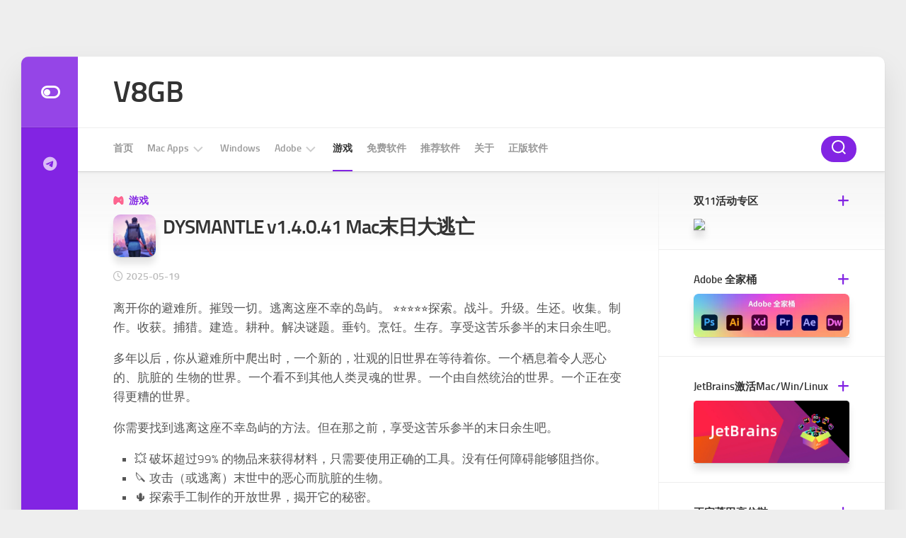

--- FILE ---
content_type: text/html; charset=UTF-8
request_url: https://www.v8gb.com/7347.html
body_size: 30089
content:
<!DOCTYPE html>
<html class="no-js" dir="ltr" lang="zh-Hans" prefix="og: https://ogp.me/ns#">

<head>
	<meta charset="UTF-8">
	<meta name="viewport" content="width=device-width, initial-scale=1.0">
	<link rel="profile" href="https://gmpg.org/xfn/11">
			<link rel="pingback" href="https://www.v8gb.com/xmlrpc.php">
	
	<title>DYSMANTLE v1.4.0.41 Mac末日大逃亡 - V8GB</title>

		<!-- All in One SEO 4.9.0 - aioseo.com -->
	<meta name="description" content="离开你的避难所。摧毁一切。逃离这座不幸的岛屿。 ⭐⭐⭐⭐⭐探索。战斗。升级。生还。收集。制作。收获。捕猎。建造" />
	<meta name="robots" content="max-image-preview:large" />
	<meta name="author" content="v8gb"/>
	<link rel="canonical" href="https://www.v8gb.com/7347.html" />
	<meta name="generator" content="All in One SEO (AIOSEO) 4.9.0" />
		<meta property="og:locale" content="zh_CN" />
		<meta property="og:site_name" content="V8GB" />
		<meta property="og:type" content="article" />
		<meta property="og:title" content="DYSMANTLE v1.4.0.41 Mac末日大逃亡 - V8GB" />
		<meta property="og:description" content="离开你的避难所。摧毁一切。逃离这座不幸的岛屿。 ⭐⭐⭐⭐⭐探索。战斗。升级。生还。收集。制作。收获。捕猎。建造" />
		<meta property="og:url" content="https://www.v8gb.com/7347.html" />
		<meta property="article:tag" content="dysmantle" />
		<meta property="article:tag" content="末日大逃亡" />
		<meta property="article:published_time" content="2023-05-21T03:14:22+00:00" />
		<meta property="article:modified_time" content="2025-05-19T02:20:48+00:00" />
		<meta name="twitter:card" content="summary_large_image" />
		<meta name="twitter:title" content="DYSMANTLE v1.4.0.41 Mac末日大逃亡 - V8GB" />
		<meta name="twitter:description" content="离开你的避难所。摧毁一切。逃离这座不幸的岛屿。 ⭐⭐⭐⭐⭐探索。战斗。升级。生还。收集。制作。收获。捕猎。建造" />
		<meta name="twitter:label1" content="撰寫者" />
		<meta name="twitter:data1" content="v8gb" />
		<script type="application/ld+json" class="aioseo-schema">
			{"@context":"https:\/\/schema.org","@graph":[{"@type":"Article","@id":"https:\/\/www.v8gb.com\/7347.html#article","name":"DYSMANTLE v1.4.0.41 Mac\u672b\u65e5\u5927\u9003\u4ea1 - V8GB","headline":"DYSMANTLE v1.4.0.41 Mac\u672b\u65e5\u5927\u9003\u4ea1","author":{"@id":"https:\/\/www.v8gb.com\/author\/v8gb#author"},"publisher":{"@id":"https:\/\/www.v8gb.com\/#person"},"image":{"@type":"ImageObject","url":"https:\/\/www.v8gb.com\/wp-content\/uploads\/2023\/05\/d98e3d18c1bdf44.webp","width":492,"height":492},"datePublished":"2023-05-21T11:14:22+08:00","dateModified":"2025-05-19T10:20:48+08:00","inLanguage":"zh-CN","mainEntityOfPage":{"@id":"https:\/\/www.v8gb.com\/7347.html#webpage"},"isPartOf":{"@id":"https:\/\/www.v8gb.com\/7347.html#webpage"},"articleSection":"\u6e38\u620f, DYSMANTLE, \u672b\u65e5\u5927\u9003\u4ea1"},{"@type":"BreadcrumbList","@id":"https:\/\/www.v8gb.com\/7347.html#breadcrumblist","itemListElement":[{"@type":"ListItem","@id":"https:\/\/www.v8gb.com#listItem","position":1,"name":"\u4e3b\u9801","item":"https:\/\/www.v8gb.com","nextItem":{"@type":"ListItem","@id":"https:\/\/www.v8gb.com\/category\/games#listItem","name":"\u6e38\u620f"}},{"@type":"ListItem","@id":"https:\/\/www.v8gb.com\/category\/games#listItem","position":2,"name":"\u6e38\u620f","item":"https:\/\/www.v8gb.com\/category\/games","nextItem":{"@type":"ListItem","@id":"https:\/\/www.v8gb.com\/7347.html#listItem","name":"DYSMANTLE v1.4.0.41 Mac\u672b\u65e5\u5927\u9003\u4ea1"},"previousItem":{"@type":"ListItem","@id":"https:\/\/www.v8gb.com#listItem","name":"\u4e3b\u9801"}},{"@type":"ListItem","@id":"https:\/\/www.v8gb.com\/7347.html#listItem","position":3,"name":"DYSMANTLE v1.4.0.41 Mac\u672b\u65e5\u5927\u9003\u4ea1","previousItem":{"@type":"ListItem","@id":"https:\/\/www.v8gb.com\/category\/games#listItem","name":"\u6e38\u620f"}}]},{"@type":"Person","@id":"https:\/\/www.v8gb.com\/#person","name":"v8gb","image":{"@type":"ImageObject","@id":"https:\/\/www.v8gb.com\/7347.html#personImage","url":"https:\/\/secure.gravatar.com\/avatar\/92173ad87c0e8ee6bdac53b84fbbc430e262690895bf6435e5485ca5f315b837?s=96&d=identicon&r=g","width":96,"height":96,"caption":"v8gb"}},{"@type":"Person","@id":"https:\/\/www.v8gb.com\/author\/v8gb#author","url":"https:\/\/www.v8gb.com\/author\/v8gb","name":"v8gb","image":{"@type":"ImageObject","@id":"https:\/\/www.v8gb.com\/7347.html#authorImage","url":"https:\/\/secure.gravatar.com\/avatar\/92173ad87c0e8ee6bdac53b84fbbc430e262690895bf6435e5485ca5f315b837?s=96&d=identicon&r=g","width":96,"height":96,"caption":"v8gb"}},{"@type":"WebPage","@id":"https:\/\/www.v8gb.com\/7347.html#webpage","url":"https:\/\/www.v8gb.com\/7347.html","name":"DYSMANTLE v1.4.0.41 Mac\u672b\u65e5\u5927\u9003\u4ea1 - V8GB","description":"\u79bb\u5f00\u4f60\u7684\u907f\u96be\u6240\u3002\u6467\u6bc1\u4e00\u5207\u3002\u9003\u79bb\u8fd9\u5ea7\u4e0d\u5e78\u7684\u5c9b\u5c7f\u3002 \u2b50\u2b50\u2b50\u2b50\u2b50\u63a2\u7d22\u3002\u6218\u6597\u3002\u5347\u7ea7\u3002\u751f\u8fd8\u3002\u6536\u96c6\u3002\u5236\u4f5c\u3002\u6536\u83b7\u3002\u6355\u730e\u3002\u5efa\u9020","inLanguage":"zh-CN","isPartOf":{"@id":"https:\/\/www.v8gb.com\/#website"},"breadcrumb":{"@id":"https:\/\/www.v8gb.com\/7347.html#breadcrumblist"},"author":{"@id":"https:\/\/www.v8gb.com\/author\/v8gb#author"},"creator":{"@id":"https:\/\/www.v8gb.com\/author\/v8gb#author"},"image":{"@type":"ImageObject","url":"https:\/\/www.v8gb.com\/wp-content\/uploads\/2023\/05\/d98e3d18c1bdf44.webp","@id":"https:\/\/www.v8gb.com\/7347.html\/#mainImage","width":492,"height":492},"primaryImageOfPage":{"@id":"https:\/\/www.v8gb.com\/7347.html#mainImage"},"datePublished":"2023-05-21T11:14:22+08:00","dateModified":"2025-05-19T10:20:48+08:00"},{"@type":"WebSite","@id":"https:\/\/www.v8gb.com\/#website","url":"https:\/\/www.v8gb.com\/","name":"V8GB","inLanguage":"zh-CN","publisher":{"@id":"https:\/\/www.v8gb.com\/#person"}}]}
		</script>
		<!-- All in One SEO -->

<script>document.documentElement.className = document.documentElement.className.replace("no-js","js");</script>
<link rel='dns-prefetch' href='//www.v8gb.com' />
<link rel="alternate" type="application/rss+xml" title="V8GB &raquo; Feed" href="https://www.v8gb.com/feed" />
<link rel="alternate" type="application/rss+xml" title="V8GB &raquo; 评论 Feed" href="https://www.v8gb.com/comments/feed" />
<link rel="alternate" type="application/rss+xml" title="V8GB &raquo; DYSMANTLE v1.4.0.41 Mac末日大逃亡 评论 Feed" href="https://www.v8gb.com/7347.html/feed" />
<link rel="alternate" title="oEmbed (JSON)" type="application/json+oembed" href="https://www.v8gb.com/wp-json/oembed/1.0/embed?url=https%3A%2F%2Fwww.v8gb.com%2F7347.html" />
<link rel="alternate" title="oEmbed (XML)" type="text/xml+oembed" href="https://www.v8gb.com/wp-json/oembed/1.0/embed?url=https%3A%2F%2Fwww.v8gb.com%2F7347.html&#038;format=xml" />
<style id='wp-img-auto-sizes-contain-inline-css' type='text/css'>
img:is([sizes=auto i],[sizes^="auto," i]){contain-intrinsic-size:3000px 1500px}
/*# sourceURL=wp-img-auto-sizes-contain-inline-css */
</style>
<style id='wp-emoji-styles-inline-css' type='text/css'>

	img.wp-smiley, img.emoji {
		display: inline !important;
		border: none !important;
		box-shadow: none !important;
		height: 1em !important;
		width: 1em !important;
		margin: 0 0.07em !important;
		vertical-align: -0.1em !important;
		background: none !important;
		padding: 0 !important;
	}
/*# sourceURL=wp-emoji-styles-inline-css */
</style>
<style id='wp-block-library-inline-css' type='text/css'>
:root{--wp-block-synced-color:#7a00df;--wp-block-synced-color--rgb:122,0,223;--wp-bound-block-color:var(--wp-block-synced-color);--wp-editor-canvas-background:#ddd;--wp-admin-theme-color:#007cba;--wp-admin-theme-color--rgb:0,124,186;--wp-admin-theme-color-darker-10:#006ba1;--wp-admin-theme-color-darker-10--rgb:0,107,160.5;--wp-admin-theme-color-darker-20:#005a87;--wp-admin-theme-color-darker-20--rgb:0,90,135;--wp-admin-border-width-focus:2px}@media (min-resolution:192dpi){:root{--wp-admin-border-width-focus:1.5px}}.wp-element-button{cursor:pointer}:root .has-very-light-gray-background-color{background-color:#eee}:root .has-very-dark-gray-background-color{background-color:#313131}:root .has-very-light-gray-color{color:#eee}:root .has-very-dark-gray-color{color:#313131}:root .has-vivid-green-cyan-to-vivid-cyan-blue-gradient-background{background:linear-gradient(135deg,#00d084,#0693e3)}:root .has-purple-crush-gradient-background{background:linear-gradient(135deg,#34e2e4,#4721fb 50%,#ab1dfe)}:root .has-hazy-dawn-gradient-background{background:linear-gradient(135deg,#faaca8,#dad0ec)}:root .has-subdued-olive-gradient-background{background:linear-gradient(135deg,#fafae1,#67a671)}:root .has-atomic-cream-gradient-background{background:linear-gradient(135deg,#fdd79a,#004a59)}:root .has-nightshade-gradient-background{background:linear-gradient(135deg,#330968,#31cdcf)}:root .has-midnight-gradient-background{background:linear-gradient(135deg,#020381,#2874fc)}:root{--wp--preset--font-size--normal:16px;--wp--preset--font-size--huge:42px}.has-regular-font-size{font-size:1em}.has-larger-font-size{font-size:2.625em}.has-normal-font-size{font-size:var(--wp--preset--font-size--normal)}.has-huge-font-size{font-size:var(--wp--preset--font-size--huge)}.has-text-align-center{text-align:center}.has-text-align-left{text-align:left}.has-text-align-right{text-align:right}.has-fit-text{white-space:nowrap!important}#end-resizable-editor-section{display:none}.aligncenter{clear:both}.items-justified-left{justify-content:flex-start}.items-justified-center{justify-content:center}.items-justified-right{justify-content:flex-end}.items-justified-space-between{justify-content:space-between}.screen-reader-text{border:0;clip-path:inset(50%);height:1px;margin:-1px;overflow:hidden;padding:0;position:absolute;width:1px;word-wrap:normal!important}.screen-reader-text:focus{background-color:#ddd;clip-path:none;color:#444;display:block;font-size:1em;height:auto;left:5px;line-height:normal;padding:15px 23px 14px;text-decoration:none;top:5px;width:auto;z-index:100000}html :where(.has-border-color){border-style:solid}html :where([style*=border-top-color]){border-top-style:solid}html :where([style*=border-right-color]){border-right-style:solid}html :where([style*=border-bottom-color]){border-bottom-style:solid}html :where([style*=border-left-color]){border-left-style:solid}html :where([style*=border-width]){border-style:solid}html :where([style*=border-top-width]){border-top-style:solid}html :where([style*=border-right-width]){border-right-style:solid}html :where([style*=border-bottom-width]){border-bottom-style:solid}html :where([style*=border-left-width]){border-left-style:solid}html :where(img[class*=wp-image-]){height:auto;max-width:100%}:where(figure){margin:0 0 1em}html :where(.is-position-sticky){--wp-admin--admin-bar--position-offset:var(--wp-admin--admin-bar--height,0px)}@media screen and (max-width:600px){html :where(.is-position-sticky){--wp-admin--admin-bar--position-offset:0px}}

/*# sourceURL=wp-block-library-inline-css */
</style><style id='wp-block-image-inline-css' type='text/css'>
.wp-block-image>a,.wp-block-image>figure>a{display:inline-block}.wp-block-image img{box-sizing:border-box;height:auto;max-width:100%;vertical-align:bottom}@media not (prefers-reduced-motion){.wp-block-image img.hide{visibility:hidden}.wp-block-image img.show{animation:show-content-image .4s}}.wp-block-image[style*=border-radius] img,.wp-block-image[style*=border-radius]>a{border-radius:inherit}.wp-block-image.has-custom-border img{box-sizing:border-box}.wp-block-image.aligncenter{text-align:center}.wp-block-image.alignfull>a,.wp-block-image.alignwide>a{width:100%}.wp-block-image.alignfull img,.wp-block-image.alignwide img{height:auto;width:100%}.wp-block-image .aligncenter,.wp-block-image .alignleft,.wp-block-image .alignright,.wp-block-image.aligncenter,.wp-block-image.alignleft,.wp-block-image.alignright{display:table}.wp-block-image .aligncenter>figcaption,.wp-block-image .alignleft>figcaption,.wp-block-image .alignright>figcaption,.wp-block-image.aligncenter>figcaption,.wp-block-image.alignleft>figcaption,.wp-block-image.alignright>figcaption{caption-side:bottom;display:table-caption}.wp-block-image .alignleft{float:left;margin:.5em 1em .5em 0}.wp-block-image .alignright{float:right;margin:.5em 0 .5em 1em}.wp-block-image .aligncenter{margin-left:auto;margin-right:auto}.wp-block-image :where(figcaption){margin-bottom:1em;margin-top:.5em}.wp-block-image.is-style-circle-mask img{border-radius:9999px}@supports ((-webkit-mask-image:none) or (mask-image:none)) or (-webkit-mask-image:none){.wp-block-image.is-style-circle-mask img{border-radius:0;-webkit-mask-image:url('data:image/svg+xml;utf8,<svg viewBox="0 0 100 100" xmlns="http://www.w3.org/2000/svg"><circle cx="50" cy="50" r="50"/></svg>');mask-image:url('data:image/svg+xml;utf8,<svg viewBox="0 0 100 100" xmlns="http://www.w3.org/2000/svg"><circle cx="50" cy="50" r="50"/></svg>');mask-mode:alpha;-webkit-mask-position:center;mask-position:center;-webkit-mask-repeat:no-repeat;mask-repeat:no-repeat;-webkit-mask-size:contain;mask-size:contain}}:root :where(.wp-block-image.is-style-rounded img,.wp-block-image .is-style-rounded img){border-radius:9999px}.wp-block-image figure{margin:0}.wp-lightbox-container{display:flex;flex-direction:column;position:relative}.wp-lightbox-container img{cursor:zoom-in}.wp-lightbox-container img:hover+button{opacity:1}.wp-lightbox-container button{align-items:center;backdrop-filter:blur(16px) saturate(180%);background-color:#5a5a5a40;border:none;border-radius:4px;cursor:zoom-in;display:flex;height:20px;justify-content:center;opacity:0;padding:0;position:absolute;right:16px;text-align:center;top:16px;width:20px;z-index:100}@media not (prefers-reduced-motion){.wp-lightbox-container button{transition:opacity .2s ease}}.wp-lightbox-container button:focus-visible{outline:3px auto #5a5a5a40;outline:3px auto -webkit-focus-ring-color;outline-offset:3px}.wp-lightbox-container button:hover{cursor:pointer;opacity:1}.wp-lightbox-container button:focus{opacity:1}.wp-lightbox-container button:focus,.wp-lightbox-container button:hover,.wp-lightbox-container button:not(:hover):not(:active):not(.has-background){background-color:#5a5a5a40;border:none}.wp-lightbox-overlay{box-sizing:border-box;cursor:zoom-out;height:100vh;left:0;overflow:hidden;position:fixed;top:0;visibility:hidden;width:100%;z-index:100000}.wp-lightbox-overlay .close-button{align-items:center;cursor:pointer;display:flex;justify-content:center;min-height:40px;min-width:40px;padding:0;position:absolute;right:calc(env(safe-area-inset-right) + 16px);top:calc(env(safe-area-inset-top) + 16px);z-index:5000000}.wp-lightbox-overlay .close-button:focus,.wp-lightbox-overlay .close-button:hover,.wp-lightbox-overlay .close-button:not(:hover):not(:active):not(.has-background){background:none;border:none}.wp-lightbox-overlay .lightbox-image-container{height:var(--wp--lightbox-container-height);left:50%;overflow:hidden;position:absolute;top:50%;transform:translate(-50%,-50%);transform-origin:top left;width:var(--wp--lightbox-container-width);z-index:9999999999}.wp-lightbox-overlay .wp-block-image{align-items:center;box-sizing:border-box;display:flex;height:100%;justify-content:center;margin:0;position:relative;transform-origin:0 0;width:100%;z-index:3000000}.wp-lightbox-overlay .wp-block-image img{height:var(--wp--lightbox-image-height);min-height:var(--wp--lightbox-image-height);min-width:var(--wp--lightbox-image-width);width:var(--wp--lightbox-image-width)}.wp-lightbox-overlay .wp-block-image figcaption{display:none}.wp-lightbox-overlay button{background:none;border:none}.wp-lightbox-overlay .scrim{background-color:#fff;height:100%;opacity:.9;position:absolute;width:100%;z-index:2000000}.wp-lightbox-overlay.active{visibility:visible}@media not (prefers-reduced-motion){.wp-lightbox-overlay.active{animation:turn-on-visibility .25s both}.wp-lightbox-overlay.active img{animation:turn-on-visibility .35s both}.wp-lightbox-overlay.show-closing-animation:not(.active){animation:turn-off-visibility .35s both}.wp-lightbox-overlay.show-closing-animation:not(.active) img{animation:turn-off-visibility .25s both}.wp-lightbox-overlay.zoom.active{animation:none;opacity:1;visibility:visible}.wp-lightbox-overlay.zoom.active .lightbox-image-container{animation:lightbox-zoom-in .4s}.wp-lightbox-overlay.zoom.active .lightbox-image-container img{animation:none}.wp-lightbox-overlay.zoom.active .scrim{animation:turn-on-visibility .4s forwards}.wp-lightbox-overlay.zoom.show-closing-animation:not(.active){animation:none}.wp-lightbox-overlay.zoom.show-closing-animation:not(.active) .lightbox-image-container{animation:lightbox-zoom-out .4s}.wp-lightbox-overlay.zoom.show-closing-animation:not(.active) .lightbox-image-container img{animation:none}.wp-lightbox-overlay.zoom.show-closing-animation:not(.active) .scrim{animation:turn-off-visibility .4s forwards}}@keyframes show-content-image{0%{visibility:hidden}99%{visibility:hidden}to{visibility:visible}}@keyframes turn-on-visibility{0%{opacity:0}to{opacity:1}}@keyframes turn-off-visibility{0%{opacity:1;visibility:visible}99%{opacity:0;visibility:visible}to{opacity:0;visibility:hidden}}@keyframes lightbox-zoom-in{0%{transform:translate(calc((-100vw + var(--wp--lightbox-scrollbar-width))/2 + var(--wp--lightbox-initial-left-position)),calc(-50vh + var(--wp--lightbox-initial-top-position))) scale(var(--wp--lightbox-scale))}to{transform:translate(-50%,-50%) scale(1)}}@keyframes lightbox-zoom-out{0%{transform:translate(-50%,-50%) scale(1);visibility:visible}99%{visibility:visible}to{transform:translate(calc((-100vw + var(--wp--lightbox-scrollbar-width))/2 + var(--wp--lightbox-initial-left-position)),calc(-50vh + var(--wp--lightbox-initial-top-position))) scale(var(--wp--lightbox-scale));visibility:hidden}}
/*# sourceURL=https://www.v8gb.com/wp-includes/blocks/image/style.min.css */
</style>
<style id='wp-block-list-inline-css' type='text/css'>
ol,ul{box-sizing:border-box}:root :where(.wp-block-list.has-background){padding:1.25em 2.375em}
/*# sourceURL=https://www.v8gb.com/wp-includes/blocks/list/style.min.css */
</style>
<style id='wp-block-paragraph-inline-css' type='text/css'>
.is-small-text{font-size:.875em}.is-regular-text{font-size:1em}.is-large-text{font-size:2.25em}.is-larger-text{font-size:3em}.has-drop-cap:not(:focus):first-letter{float:left;font-size:8.4em;font-style:normal;font-weight:100;line-height:.68;margin:.05em .1em 0 0;text-transform:uppercase}body.rtl .has-drop-cap:not(:focus):first-letter{float:none;margin-left:.1em}p.has-drop-cap.has-background{overflow:hidden}:root :where(p.has-background){padding:1.25em 2.375em}:where(p.has-text-color:not(.has-link-color)) a{color:inherit}p.has-text-align-left[style*="writing-mode:vertical-lr"],p.has-text-align-right[style*="writing-mode:vertical-rl"]{rotate:180deg}
/*# sourceURL=https://www.v8gb.com/wp-includes/blocks/paragraph/style.min.css */
</style>
<style id='global-styles-inline-css' type='text/css'>
:root{--wp--preset--aspect-ratio--square: 1;--wp--preset--aspect-ratio--4-3: 4/3;--wp--preset--aspect-ratio--3-4: 3/4;--wp--preset--aspect-ratio--3-2: 3/2;--wp--preset--aspect-ratio--2-3: 2/3;--wp--preset--aspect-ratio--16-9: 16/9;--wp--preset--aspect-ratio--9-16: 9/16;--wp--preset--color--black: #000000;--wp--preset--color--cyan-bluish-gray: #abb8c3;--wp--preset--color--white: #ffffff;--wp--preset--color--pale-pink: #f78da7;--wp--preset--color--vivid-red: #cf2e2e;--wp--preset--color--luminous-vivid-orange: #ff6900;--wp--preset--color--luminous-vivid-amber: #fcb900;--wp--preset--color--light-green-cyan: #7bdcb5;--wp--preset--color--vivid-green-cyan: #00d084;--wp--preset--color--pale-cyan-blue: #8ed1fc;--wp--preset--color--vivid-cyan-blue: #0693e3;--wp--preset--color--vivid-purple: #9b51e0;--wp--preset--gradient--vivid-cyan-blue-to-vivid-purple: linear-gradient(135deg,rgb(6,147,227) 0%,rgb(155,81,224) 100%);--wp--preset--gradient--light-green-cyan-to-vivid-green-cyan: linear-gradient(135deg,rgb(122,220,180) 0%,rgb(0,208,130) 100%);--wp--preset--gradient--luminous-vivid-amber-to-luminous-vivid-orange: linear-gradient(135deg,rgb(252,185,0) 0%,rgb(255,105,0) 100%);--wp--preset--gradient--luminous-vivid-orange-to-vivid-red: linear-gradient(135deg,rgb(255,105,0) 0%,rgb(207,46,46) 100%);--wp--preset--gradient--very-light-gray-to-cyan-bluish-gray: linear-gradient(135deg,rgb(238,238,238) 0%,rgb(169,184,195) 100%);--wp--preset--gradient--cool-to-warm-spectrum: linear-gradient(135deg,rgb(74,234,220) 0%,rgb(151,120,209) 20%,rgb(207,42,186) 40%,rgb(238,44,130) 60%,rgb(251,105,98) 80%,rgb(254,248,76) 100%);--wp--preset--gradient--blush-light-purple: linear-gradient(135deg,rgb(255,206,236) 0%,rgb(152,150,240) 100%);--wp--preset--gradient--blush-bordeaux: linear-gradient(135deg,rgb(254,205,165) 0%,rgb(254,45,45) 50%,rgb(107,0,62) 100%);--wp--preset--gradient--luminous-dusk: linear-gradient(135deg,rgb(255,203,112) 0%,rgb(199,81,192) 50%,rgb(65,88,208) 100%);--wp--preset--gradient--pale-ocean: linear-gradient(135deg,rgb(255,245,203) 0%,rgb(182,227,212) 50%,rgb(51,167,181) 100%);--wp--preset--gradient--electric-grass: linear-gradient(135deg,rgb(202,248,128) 0%,rgb(113,206,126) 100%);--wp--preset--gradient--midnight: linear-gradient(135deg,rgb(2,3,129) 0%,rgb(40,116,252) 100%);--wp--preset--font-size--small: 13px;--wp--preset--font-size--medium: 20px;--wp--preset--font-size--large: 36px;--wp--preset--font-size--x-large: 42px;--wp--preset--spacing--20: 0.44rem;--wp--preset--spacing--30: 0.67rem;--wp--preset--spacing--40: 1rem;--wp--preset--spacing--50: 1.5rem;--wp--preset--spacing--60: 2.25rem;--wp--preset--spacing--70: 3.38rem;--wp--preset--spacing--80: 5.06rem;--wp--preset--shadow--natural: 6px 6px 9px rgba(0, 0, 0, 0.2);--wp--preset--shadow--deep: 12px 12px 50px rgba(0, 0, 0, 0.4);--wp--preset--shadow--sharp: 6px 6px 0px rgba(0, 0, 0, 0.2);--wp--preset--shadow--outlined: 6px 6px 0px -3px rgb(255, 255, 255), 6px 6px rgb(0, 0, 0);--wp--preset--shadow--crisp: 6px 6px 0px rgb(0, 0, 0);}:where(.is-layout-flex){gap: 0.5em;}:where(.is-layout-grid){gap: 0.5em;}body .is-layout-flex{display: flex;}.is-layout-flex{flex-wrap: wrap;align-items: center;}.is-layout-flex > :is(*, div){margin: 0;}body .is-layout-grid{display: grid;}.is-layout-grid > :is(*, div){margin: 0;}:where(.wp-block-columns.is-layout-flex){gap: 2em;}:where(.wp-block-columns.is-layout-grid){gap: 2em;}:where(.wp-block-post-template.is-layout-flex){gap: 1.25em;}:where(.wp-block-post-template.is-layout-grid){gap: 1.25em;}.has-black-color{color: var(--wp--preset--color--black) !important;}.has-cyan-bluish-gray-color{color: var(--wp--preset--color--cyan-bluish-gray) !important;}.has-white-color{color: var(--wp--preset--color--white) !important;}.has-pale-pink-color{color: var(--wp--preset--color--pale-pink) !important;}.has-vivid-red-color{color: var(--wp--preset--color--vivid-red) !important;}.has-luminous-vivid-orange-color{color: var(--wp--preset--color--luminous-vivid-orange) !important;}.has-luminous-vivid-amber-color{color: var(--wp--preset--color--luminous-vivid-amber) !important;}.has-light-green-cyan-color{color: var(--wp--preset--color--light-green-cyan) !important;}.has-vivid-green-cyan-color{color: var(--wp--preset--color--vivid-green-cyan) !important;}.has-pale-cyan-blue-color{color: var(--wp--preset--color--pale-cyan-blue) !important;}.has-vivid-cyan-blue-color{color: var(--wp--preset--color--vivid-cyan-blue) !important;}.has-vivid-purple-color{color: var(--wp--preset--color--vivid-purple) !important;}.has-black-background-color{background-color: var(--wp--preset--color--black) !important;}.has-cyan-bluish-gray-background-color{background-color: var(--wp--preset--color--cyan-bluish-gray) !important;}.has-white-background-color{background-color: var(--wp--preset--color--white) !important;}.has-pale-pink-background-color{background-color: var(--wp--preset--color--pale-pink) !important;}.has-vivid-red-background-color{background-color: var(--wp--preset--color--vivid-red) !important;}.has-luminous-vivid-orange-background-color{background-color: var(--wp--preset--color--luminous-vivid-orange) !important;}.has-luminous-vivid-amber-background-color{background-color: var(--wp--preset--color--luminous-vivid-amber) !important;}.has-light-green-cyan-background-color{background-color: var(--wp--preset--color--light-green-cyan) !important;}.has-vivid-green-cyan-background-color{background-color: var(--wp--preset--color--vivid-green-cyan) !important;}.has-pale-cyan-blue-background-color{background-color: var(--wp--preset--color--pale-cyan-blue) !important;}.has-vivid-cyan-blue-background-color{background-color: var(--wp--preset--color--vivid-cyan-blue) !important;}.has-vivid-purple-background-color{background-color: var(--wp--preset--color--vivid-purple) !important;}.has-black-border-color{border-color: var(--wp--preset--color--black) !important;}.has-cyan-bluish-gray-border-color{border-color: var(--wp--preset--color--cyan-bluish-gray) !important;}.has-white-border-color{border-color: var(--wp--preset--color--white) !important;}.has-pale-pink-border-color{border-color: var(--wp--preset--color--pale-pink) !important;}.has-vivid-red-border-color{border-color: var(--wp--preset--color--vivid-red) !important;}.has-luminous-vivid-orange-border-color{border-color: var(--wp--preset--color--luminous-vivid-orange) !important;}.has-luminous-vivid-amber-border-color{border-color: var(--wp--preset--color--luminous-vivid-amber) !important;}.has-light-green-cyan-border-color{border-color: var(--wp--preset--color--light-green-cyan) !important;}.has-vivid-green-cyan-border-color{border-color: var(--wp--preset--color--vivid-green-cyan) !important;}.has-pale-cyan-blue-border-color{border-color: var(--wp--preset--color--pale-cyan-blue) !important;}.has-vivid-cyan-blue-border-color{border-color: var(--wp--preset--color--vivid-cyan-blue) !important;}.has-vivid-purple-border-color{border-color: var(--wp--preset--color--vivid-purple) !important;}.has-vivid-cyan-blue-to-vivid-purple-gradient-background{background: var(--wp--preset--gradient--vivid-cyan-blue-to-vivid-purple) !important;}.has-light-green-cyan-to-vivid-green-cyan-gradient-background{background: var(--wp--preset--gradient--light-green-cyan-to-vivid-green-cyan) !important;}.has-luminous-vivid-amber-to-luminous-vivid-orange-gradient-background{background: var(--wp--preset--gradient--luminous-vivid-amber-to-luminous-vivid-orange) !important;}.has-luminous-vivid-orange-to-vivid-red-gradient-background{background: var(--wp--preset--gradient--luminous-vivid-orange-to-vivid-red) !important;}.has-very-light-gray-to-cyan-bluish-gray-gradient-background{background: var(--wp--preset--gradient--very-light-gray-to-cyan-bluish-gray) !important;}.has-cool-to-warm-spectrum-gradient-background{background: var(--wp--preset--gradient--cool-to-warm-spectrum) !important;}.has-blush-light-purple-gradient-background{background: var(--wp--preset--gradient--blush-light-purple) !important;}.has-blush-bordeaux-gradient-background{background: var(--wp--preset--gradient--blush-bordeaux) !important;}.has-luminous-dusk-gradient-background{background: var(--wp--preset--gradient--luminous-dusk) !important;}.has-pale-ocean-gradient-background{background: var(--wp--preset--gradient--pale-ocean) !important;}.has-electric-grass-gradient-background{background: var(--wp--preset--gradient--electric-grass) !important;}.has-midnight-gradient-background{background: var(--wp--preset--gradient--midnight) !important;}.has-small-font-size{font-size: var(--wp--preset--font-size--small) !important;}.has-medium-font-size{font-size: var(--wp--preset--font-size--medium) !important;}.has-large-font-size{font-size: var(--wp--preset--font-size--large) !important;}.has-x-large-font-size{font-size: var(--wp--preset--font-size--x-large) !important;}
/*# sourceURL=global-styles-inline-css */
</style>

<style id='classic-theme-styles-inline-css' type='text/css'>
/*! This file is auto-generated */
.wp-block-button__link{color:#fff;background-color:#32373c;border-radius:9999px;box-shadow:none;text-decoration:none;padding:calc(.667em + 2px) calc(1.333em + 2px);font-size:1.125em}.wp-block-file__button{background:#32373c;color:#fff;text-decoration:none}
/*# sourceURL=/wp-includes/css/classic-themes.min.css */
</style>
<link rel='stylesheet' id='prismCSS-css' href='https://www.v8gb.com/wp-content/themes/v8gb-child/prism/prism.css?ver=6.9' type='text/css' media='all' />
<link rel='stylesheet' id='boxstyle-style-css' href='https://www.v8gb.com/wp-content/themes/v8gb-child/style.css?ver=6.9' type='text/css' media='all' />
<style id='boxstyle-style-inline-css' type='text/css'>
body { font-family: "Roboto", Arial, sans-serif; }
.container-inner { max-width: 1220px; }

::selection { background-color: #8224e3; }
::-moz-selection { background-color: #8224e3; }

a,
.themeform label .required,
.post-hover:hover .post-title a,
.post-title a:hover,
.post-nav li a:hover span,
.post-nav li a:hover i,
.widget > h3:after,
.widget_rss ul li a,
.widget_calendar a,
.alx-tabs-nav li.active a,
.alx-tab .tab-item-category a,
.alx-posts .post-item-category a,
.alx-tab li:hover .tab-item-title a,
.alx-tab li:hover .tab-item-comment a,
.alx-posts li:hover .post-item-title a,
.comment-tabs li.active a,
.comment-awaiting-moderation,
.child-menu a:hover,
.child-menu .current_page_item > a,
.wp-pagenavi a { color: #8224e3; }

.themeform input[type="button"],
.themeform input[type="reset"],
.themeform input[type="submit"],
.themeform button[type="button"],
.themeform button[type="reset"],
.themeform button[type="submit"],
.s2,
#profile-curve,
.toggle-search,
#footer:before,
.post-tags a:hover,
.author-bio .bio-avatar:after,
.widget_calendar caption,
.commentlist li.bypostauthor > .comment-body:after,
.commentlist li.comment-author-admin > .comment-body:after,
#flexslider-featured .flex-control-nav li a.flex-active { background-color: #8224e3; }

.alx-tabs-nav li.active a,
.comment-tabs li.active a,
.wp-pagenavi a:hover,
.wp-pagenavi a:active,
.wp-pagenavi span.current { border-bottom-color: #8224e3;  }

#header .nav-menu:not(.mobile) > div > ul > li.current_page_item > span, 
#header .nav-menu:not(.mobile) > div > ul > li.current-menu-item > span, 
#header .nav-menu:not(.mobile) > div > ul > li.current-menu-ancestor > span, 
#header .nav-menu:not(.mobile) > div > ul > li.current-post-parent > span { border-color: #8224e3; }
				

img,
.alx-tab img, 
.alx-posts img,
#profile-image img,
.post-list .post-thumbnail img,
.post-format,
.post-thumbnail img,
#flexslider-featured.featured .post-inner { -webkit-border-radius: px; border-radius: px; }
#flexslider-featured.featured .post-title { border-radius: 0 0 px px; }
				

/*# sourceURL=boxstyle-style-inline-css */
</style>
<link rel='stylesheet' id='boxstyle-responsive-css' href='https://www.v8gb.com/wp-content/themes/v8gb/responsive.css?ver=6.9' type='text/css' media='all' />
<link rel='stylesheet' id='boxstyle-font-awesome-css' href='https://www.v8gb.com/wp-content/themes/v8gb/fonts/all.min.css?ver=6.9' type='text/css' media='all' />
<link rel='stylesheet' id='boxstyle-scheme-css' href='https://www.v8gb.com/wp-content/themes/v8gb/light.css?ver=6.9' type='text/css' media='all' />
<link rel='stylesheet' id='custom-css' href='https://www.v8gb.com/wp-content/themes/v8gb-child/style-web.css?ver=6.9' type='text/css' media='all' />
<script type="text/javascript" src="https://www.v8gb.com/wp-content/themes/v8gb-child/prism/prism.js?ver=6.9" id="prismJS-js"></script>
<script type="text/javascript" src="https://www.v8gb.com/wp-includes/js/jquery/jquery.min.js?ver=3.7.1" id="jquery-core-js"></script>
<script type="text/javascript" src="https://www.v8gb.com/wp-includes/js/jquery/jquery-migrate.min.js?ver=3.4.1" id="jquery-migrate-js"></script>
<script type="text/javascript" src="https://www.v8gb.com/wp-content/themes/v8gb/js/jquery.flexslider.min.js?ver=6.9" id="boxstyle-flexslider-js"></script>
<link rel="https://api.w.org/" href="https://www.v8gb.com/wp-json/" /><link rel="alternate" title="JSON" type="application/json" href="https://www.v8gb.com/wp-json/wp/v2/posts/7347" /><link rel="EditURI" type="application/rsd+xml" title="RSD" href="https://www.v8gb.com/xmlrpc.php?rsd" />
<meta name="generator" content="WordPress 6.9" />
<link rel='shortlink' href='https://www.v8gb.com/?p=7347' />
<style id="kirki-inline-styles"></style></head>

<body class="wp-singular post-template-default single single-post postid-7347 single-format-standard wp-theme-v8gb wp-child-theme-v8gb-child col-2cl full-width mobile-menu logged-out">

	
	<a class="skip-link screen-reader-text" href="#content">Skip to content</a>

	<div id="wrapper">

		<div class="container" id="page">
			<div class="container-inner">
				<div class="main">

					<header id="header">

						<div class="group">

															<div class="group pad">
									<p class="site-title"><a href="https://www.v8gb.com/" rel="home">V8GB</a></p>
																			<p class="site-description"></p>
																	</div>
							
							
						</div><!--/.group-->

													<div id="wrap-nav-mobile" class="wrap-nav">
										<nav id="nav-mobile-nav" class="main-navigation nav-menu">
			<button class="menu-toggle" aria-controls="primary-menu" aria-expanded="false">
				<span class="screen-reader-text">Expand Menu</span><div class="menu-toggle-icon"><span></span><span></span><span></span></div>			</button>
			<div class="menu-%e6%89%8b%e6%9c%ba-container"><ul id="nav-mobile" class="menu"><li id="menu-item-46" class="menu-item menu-item-type-custom menu-item-object-custom menu-item-46"><span class="menu-item-wrapper"><a href="/">首页</a></span></li>
<li id="menu-item-183" class="menu-item menu-item-type-taxonomy menu-item-object-category menu-item-has-children menu-item-183"><span class="menu-item-wrapper has-arrow"><a href="https://www.v8gb.com/category/mac">Mac Apps</a><button onClick="alxMediaMenu.toggleItem(this)"><span class="screen-reader-text">Toggle Child Menu</span><svg class="svg-icon" aria-hidden="true" role="img" focusable="false" xmlns="http://www.w3.org/2000/svg" width="14" height="8" viewBox="0 0 20 12"><polygon fill="" fill-rule="evenodd" points="1319.899 365.778 1327.678 358 1329.799 360.121 1319.899 370.021 1310 360.121 1312.121 358" transform="translate(-1310 -358)"></polygon></svg></button></span>
<ul class="sub-menu">
	<li id="menu-item-184" class="menu-item menu-item-type-taxonomy menu-item-object-category menu-item-184"><span class="menu-item-wrapper"><a href="https://www.v8gb.com/category/mac/macapps">Apps</a></span></li>
	<li id="menu-item-187" class="menu-item menu-item-type-taxonomy menu-item-object-category menu-item-187"><span class="menu-item-wrapper"><a href="https://www.v8gb.com/category/mac/developer-tools">开发工具</a></span></li>
	<li id="menu-item-188" class="menu-item menu-item-type-taxonomy menu-item-object-category menu-item-188"><span class="menu-item-wrapper"><a href="https://www.v8gb.com/category/mac/system">系统工具</a></span></li>
	<li id="menu-item-185" class="menu-item menu-item-type-taxonomy menu-item-object-category menu-item-185"><span class="menu-item-wrapper"><a href="https://www.v8gb.com/category/mac/photo">图形设计</a></span></li>
	<li id="menu-item-1618" class="menu-item menu-item-type-taxonomy menu-item-object-category menu-item-1618"><span class="menu-item-wrapper"><a href="https://www.v8gb.com/category/mac/media">媒体软件</a></span></li>
	<li id="menu-item-186" class="menu-item menu-item-type-taxonomy menu-item-object-category menu-item-186"><span class="menu-item-wrapper"><a href="https://www.v8gb.com/category/mac/entertainment">娱乐</a></span></li>
</ul>
</li>
<li id="menu-item-189" class="menu-item menu-item-type-taxonomy menu-item-object-category menu-item-189"><span class="menu-item-wrapper"><a href="https://www.v8gb.com/category/windows">Windows</a></span></li>
<li id="menu-item-18258" class="menu-item menu-item-type-custom menu-item-object-custom menu-item-has-children menu-item-18258"><span class="menu-item-wrapper has-arrow"><a href="https://www.v8gb.com/tag/adobe">Adobe</a><button onClick="alxMediaMenu.toggleItem(this)"><span class="screen-reader-text">Toggle Child Menu</span><svg class="svg-icon" aria-hidden="true" role="img" focusable="false" xmlns="http://www.w3.org/2000/svg" width="14" height="8" viewBox="0 0 20 12"><polygon fill="" fill-rule="evenodd" points="1319.899 365.778 1327.678 358 1329.799 360.121 1319.899 370.021 1310 360.121 1312.121 358" transform="translate(-1310 -358)"></polygon></svg></button></span>
<ul class="sub-menu">
	<li id="menu-item-18259" class="menu-item menu-item-type-custom menu-item-object-custom menu-item-18259"><span class="menu-item-wrapper"><a href="https://www.v8gb.com/topic/mac-adobe">Mac Adobe</a></span></li>
	<li id="menu-item-18260" class="menu-item menu-item-type-custom menu-item-object-custom menu-item-18260"><span class="menu-item-wrapper"><a href="https://www.v8gb.com/topic/win-adobe">Win Adobe</a></span></li>
</ul>
</li>
<li id="menu-item-190" class="menu-item menu-item-type-taxonomy menu-item-object-category current-post-ancestor current-menu-parent current-post-parent menu-item-190"><span class="menu-item-wrapper"><a href="https://www.v8gb.com/category/games"><span class="screen-reader-text">Current Page Parent </span>游戏</a></span></li>
<li id="menu-item-1070" class="menu-item menu-item-type-taxonomy menu-item-object-category menu-item-1070"><span class="menu-item-wrapper"><a href="https://www.v8gb.com/category/free">免费软件</a></span></li>
</ul></div>		</nav>
		
																	<button class="toggle-search">
										<svg class="svg-icon" id="svg-search" aria-hidden="true" role="img" focusable="false" xmlns="http://www.w3.org/2000/svg" width="20" height="20" viewBox="0 0 23 23">
											<path d="M38.710696,48.0601792 L43,52.3494831 L41.3494831,54 L37.0601792,49.710696 C35.2632422,51.1481185 32.9839107,52.0076499 30.5038249,52.0076499 C24.7027226,52.0076499 20,47.3049272 20,41.5038249 C20,35.7027226 24.7027226,31 30.5038249,31 C36.3049272,31 41.0076499,35.7027226 41.0076499,41.5038249 C41.0076499,43.9839107 40.1481185,46.2632422 38.710696,48.0601792 Z M36.3875844,47.1716785 C37.8030221,45.7026647 38.6734666,43.7048964 38.6734666,41.5038249 C38.6734666,36.9918565 35.0157934,33.3341833 30.5038249,33.3341833 C25.9918565,33.3341833 22.3341833,36.9918565 22.3341833,41.5038249 C22.3341833,46.0157934 25.9918565,49.6734666 30.5038249,49.6734666 C32.7048964,49.6734666 34.7026647,48.8030221 36.1716785,47.3875844 C36.2023931,47.347638 36.2360451,47.3092237 36.2726343,47.2726343 C36.3092237,47.2360451 36.347638,47.2023931 36.3875844,47.1716785 Z" transform="translate(-20 -31)"></path>
										</svg>
										<svg class="svg-icon" id="svg-close" aria-hidden="true" role="img" focusable="false" xmlns="http://www.w3.org/2000/svg" width="20" height="20" viewBox="0 0 16 16">
											<polygon fill="" fill-rule="evenodd" points="6.852 7.649 .399 1.195 1.445 .149 7.899 6.602 14.352 .149 15.399 1.195 8.945 7.649 15.399 14.102 14.352 15.149 7.899 8.695 1.445 15.149 .399 14.102"></polygon>
										</svg>
									</button>
									<div class="search-expand">
										<div class="search-expand-inner">
											<form method="get" class="searchform themeform" action="https://www.v8gb.com/">
	<div>
		<input type="text" class="search" name="s" onblur="if(this.value=='')this.value='回车搜索';" onfocus="if(this.value=='回车搜索')this.value='';" value="回车搜索" />
	</div>
</form>										</div>
									</div>
															</div>
						
						<div id="header-sticky">
															<div id="wrap-nav-header" class="wrap-nav">
											<nav id="nav-header-nav" class="main-navigation nav-menu">
			<button class="menu-toggle" aria-controls="primary-menu" aria-expanded="false">
				<span class="screen-reader-text">Expand Menu</span><div class="menu-toggle-icon"><span></span><span></span><span></span></div>			</button>
			<div class="menu-%e9%a1%b6%e9%83%a8-container"><ul id="nav-header" class="menu"><li id="menu-item-45" class="menu-item menu-item-type-custom menu-item-object-custom menu-item-45"><span class="menu-item-wrapper"><a href="/">首页</a></span></li>
<li id="menu-item-38" class="menu-item menu-item-type-taxonomy menu-item-object-category menu-item-has-children menu-item-38"><span class="menu-item-wrapper has-arrow"><a href="https://www.v8gb.com/category/mac">Mac Apps</a><button onClick="alxMediaMenu.toggleItem(this)"><span class="screen-reader-text">Toggle Child Menu</span><svg class="svg-icon" aria-hidden="true" role="img" focusable="false" xmlns="http://www.w3.org/2000/svg" width="14" height="8" viewBox="0 0 20 12"><polygon fill="" fill-rule="evenodd" points="1319.899 365.778 1327.678 358 1329.799 360.121 1319.899 370.021 1310 360.121 1312.121 358" transform="translate(-1310 -358)"></polygon></svg></button></span>
<ul class="sub-menu">
	<li id="menu-item-39" class="menu-item menu-item-type-taxonomy menu-item-object-category menu-item-39"><span class="menu-item-wrapper"><a href="https://www.v8gb.com/category/mac/macapps">Apps</a></span></li>
	<li id="menu-item-42" class="menu-item menu-item-type-taxonomy menu-item-object-category menu-item-42"><span class="menu-item-wrapper"><a href="https://www.v8gb.com/category/mac/developer-tools">开发工具</a></span></li>
	<li id="menu-item-43" class="menu-item menu-item-type-taxonomy menu-item-object-category menu-item-43"><span class="menu-item-wrapper"><a href="https://www.v8gb.com/category/mac/system">系统工具</a></span></li>
	<li id="menu-item-40" class="menu-item menu-item-type-taxonomy menu-item-object-category menu-item-40"><span class="menu-item-wrapper"><a href="https://www.v8gb.com/category/mac/photo">图形设计</a></span></li>
	<li id="menu-item-1617" class="menu-item menu-item-type-taxonomy menu-item-object-category menu-item-1617"><span class="menu-item-wrapper"><a href="https://www.v8gb.com/category/mac/media">媒体软件</a></span></li>
	<li id="menu-item-41" class="menu-item menu-item-type-taxonomy menu-item-object-category menu-item-41"><span class="menu-item-wrapper"><a href="https://www.v8gb.com/category/mac/entertainment">娱乐</a></span></li>
</ul>
</li>
<li id="menu-item-44" class="menu-item menu-item-type-taxonomy menu-item-object-category menu-item-44"><span class="menu-item-wrapper"><a href="https://www.v8gb.com/category/windows">Windows</a></span></li>
<li id="menu-item-18261" class="menu-item menu-item-type-custom menu-item-object-custom menu-item-has-children menu-item-18261"><span class="menu-item-wrapper has-arrow"><a href="https://www.v8gb.com/tag/adobe">Adobe</a><button onClick="alxMediaMenu.toggleItem(this)"><span class="screen-reader-text">Toggle Child Menu</span><svg class="svg-icon" aria-hidden="true" role="img" focusable="false" xmlns="http://www.w3.org/2000/svg" width="14" height="8" viewBox="0 0 20 12"><polygon fill="" fill-rule="evenodd" points="1319.899 365.778 1327.678 358 1329.799 360.121 1319.899 370.021 1310 360.121 1312.121 358" transform="translate(-1310 -358)"></polygon></svg></button></span>
<ul class="sub-menu">
	<li id="menu-item-18262" class="menu-item menu-item-type-taxonomy menu-item-object-topic menu-item-18262"><span class="menu-item-wrapper"><a href="https://www.v8gb.com/topic/mac-adobe">Mac Adobe</a></span></li>
	<li id="menu-item-18263" class="menu-item menu-item-type-taxonomy menu-item-object-topic menu-item-18263"><span class="menu-item-wrapper"><a href="https://www.v8gb.com/topic/win-adobe">Win Adobe</a></span></li>
</ul>
</li>
<li id="menu-item-148" class="menu-item menu-item-type-taxonomy menu-item-object-category current-post-ancestor current-menu-parent current-post-parent menu-item-148"><span class="menu-item-wrapper"><a href="https://www.v8gb.com/category/games"><span class="screen-reader-text">Current Page Parent </span>游戏</a></span></li>
<li id="menu-item-1071" class="menu-item menu-item-type-taxonomy menu-item-object-category menu-item-1071"><span class="menu-item-wrapper"><a href="https://www.v8gb.com/category/free">免费软件</a></span></li>
<li id="menu-item-18283" class="menu-item menu-item-type-taxonomy menu-item-object-topic menu-item-18283"><span class="menu-item-wrapper"><a href="https://www.v8gb.com/topic/recommend">推荐软件</a></span></li>
<li id="menu-item-4684" class="menu-item menu-item-type-post_type menu-item-object-page menu-item-4684"><span class="menu-item-wrapper"><a href="https://www.v8gb.com/about">关于</a></span></li>
<li id="menu-item-94" class="menu-item menu-item-type-custom menu-item-object-custom menu-item-94"><span class="menu-item-wrapper"><a target="_blank" href="/apps.html">正版软件</a></span></li>
</ul></div>		</nav>
		
																			<div class="search-trap-focus">
											<button class="toggle-search" data-target=".search-trap-focus">
												<svg class="svg-icon" id="svg-search" aria-hidden="true" role="img" focusable="false" xmlns="http://www.w3.org/2000/svg" width="20" height="20" viewBox="0 0 23 23">
													<path d="M38.710696,48.0601792 L43,52.3494831 L41.3494831,54 L37.0601792,49.710696 C35.2632422,51.1481185 32.9839107,52.0076499 30.5038249,52.0076499 C24.7027226,52.0076499 20,47.3049272 20,41.5038249 C20,35.7027226 24.7027226,31 30.5038249,31 C36.3049272,31 41.0076499,35.7027226 41.0076499,41.5038249 C41.0076499,43.9839107 40.1481185,46.2632422 38.710696,48.0601792 Z M36.3875844,47.1716785 C37.8030221,45.7026647 38.6734666,43.7048964 38.6734666,41.5038249 C38.6734666,36.9918565 35.0157934,33.3341833 30.5038249,33.3341833 C25.9918565,33.3341833 22.3341833,36.9918565 22.3341833,41.5038249 C22.3341833,46.0157934 25.9918565,49.6734666 30.5038249,49.6734666 C32.7048964,49.6734666 34.7026647,48.8030221 36.1716785,47.3875844 C36.2023931,47.347638 36.2360451,47.3092237 36.2726343,47.2726343 C36.3092237,47.2360451 36.347638,47.2023931 36.3875844,47.1716785 Z" transform="translate(-20 -31)"></path>
												</svg>
												<svg class="svg-icon" id="svg-close" aria-hidden="true" role="img" focusable="false" xmlns="http://www.w3.org/2000/svg" width="20" height="20" viewBox="0 0 16 16">
													<polygon fill="" fill-rule="evenodd" points="6.852 7.649 .399 1.195 1.445 .149 7.899 6.602 14.352 .149 15.399 1.195 8.945 7.649 15.399 14.102 14.352 15.149 7.899 8.695 1.445 15.149 .399 14.102"></polygon>
												</svg>
											</button>
											<div class="search-expand">
												<div class="search-expand-inner">
													<form method="get" class="searchform themeform" action="https://www.v8gb.com/">
	<div>
		<input type="text" class="search" name="s" onblur="if(this.value=='')this.value='回车搜索';" onfocus="if(this.value=='回车搜索')this.value='';" value="回车搜索" />
	</div>
</form>												</div>
											</div>
										</div>
																	</div>
													</div>

					</header><!--/#header-->

					<div class="sidebar s2">
													<a href="#" id="btn-mode" title="Switch Color"><i class="fas fa-toggle-off"></i></a>
																			<ul class="social-links"><li><a rel="nofollow" class="social-tooltip" title="Telegran" href="https://t.me/+HDhyB8aRepk0ODgx" target="_blank"><i class="fab fa-telegram" ></i></a></li></ul>											</div>
					<div class="clear"></div>

					
					<div class="main-inner group" id="content"><script src="/wp-content/themes/v8gb-child/fancybox/fancybox.umd.js"></script>
<link rel="stylesheet" href="/wp-content/themes/v8gb-child/fancybox/fancybox.css" />
<script>
	Fancybox.bind("[data-fancybox]", {
		// Your custom options
	});
</script>
<div class="content">
	<div class="pad group">

					<article class="post-7347 post type-post status-publish format-standard has-post-thumbnail hentry category-games tag-dysmantle tag-1090">

				<div class="post-category">
					<span class="iconfont category-icon">&#xe67f;</span>					<a href="https://www.v8gb.com/category/games" rel="category tag">游戏</a>				</div><!--/.post-category-->

				<h1 class="post-title flex">
					<div class="title-img">
						<img width="492" height="492" src="https://www.v8gb.com/wp-content/uploads/2023/05/d98e3d18c1bdf44.webp" class="attachment-post-thumbnail size-post-thumbnail wp-post-image" alt="" decoding="async" fetchpriority="high" loading="eager" />					</div>
					<div class="title-text">DYSMANTLE v1.4.0.41 Mac末日大逃亡</div>
				</h1>

				<div class="post-date">
					<i class="far fa-clock"></i>2025-05-19				</div><!--/.post-date-->

				
				
				<div class="clear"></div>

				<div class="entry">
					
<p>离开你的避难所。摧毁一切。逃离这座不幸的岛屿。 ⭐⭐⭐⭐⭐探索。战斗。升级。生还。收集。制作。收获。捕猎。建造。耕种。解决谜题。垂钓。烹饪。生存。享受这苦乐参半的末日余生吧。</p>



<p>多年以后，你从避难所中爬出时，一个新的，壮观的旧世界在等待着你。一个栖息着令人恶心的、肮脏的 生物的世界。一个看不到其他人类灵魂的世界。一个由自然统治的世界。一个正在变得更糟的世界。</p>



<p>你需要找到逃离这座不幸岛屿的方法。但在那之前，享受这苦乐参半的末日余生吧。</p>



<ul class="wp-block-list">
<li>💥 破坏超过99% 的物品来获得材料，只需要使用正确的工具。没有任何障碍能够阻挡你。</li>



<li>🔪 攻击（或逃离）末世中的恶心而肮脏的生物。</li>



<li>🌵 探索手工制作的开放世界，揭开它的秘密。</li>



<li>⛺ 生还清除区域中的怪物，并宣誓你的所有权。</li>



<li>🔨 建造哨所来建立你的存在感。</li>



<li>💎 制作持久的武器、工具、外观和一些小玩意儿。</li>



<li>🐫 狩猎危险生物或驯服他们来组成你的专属末世动物牧场。</li>



<li>🌱 种植异国作物，并在它们成熟时收获奖励。</li>



<li>🏆 解开地上的和地下先人墓穴中的谜题。</li>



<li>🎣 钓起水面下的，狡猾的，覆盖着鳞片的家伙们。</li>



<li>🍰 烹饪美味的食品来获得永久的能力与状态提升。</li>



<li>🗿 解开这座奇怪岛屿的谜团。</li>
</ul>



<p>探索古代遗迹，并从过去的高科技时代获取技术。利用科技优势对抗不友善的现状。或者再深入隐藏的先人墓穴大厅，找回遗失的古代知识。利用比肩魔法的特性获取材料，并用它们制造极其强力的齿轮。</p>



<p>使用正确的工具即可破坏99%的物品并获得材料。持续这样做，并收集旧世界的迷人宝物：塑料、橡胶和金属。各种材料都有适当的数量可以采集。寻找菜谱来制作永久道具和升级。</p>



<p></p>



<figure class="wp-block-image size-full"><a decoding="async" width="1920" height="1080" href="https://www.v8gb.com/wp-content/uploads/2023/05/d98e3d18c1bdf44.jpeg" data-fancybox="images" data-fancybox="gallery"><img alt="DYSMANTLE v1.4.0.41 Mac末日大逃亡" decoding="async" width="1920" height="1080" src="https://www.v8gb.com/wp-content/uploads/2023/05/d98e3d18c1bdf44.jpeg" alt="" class="wp-image-23441"/></a></figure>

											<div class="download-title">历史版本</div>
						<table class="download">
							<thead>
								<tr>
									<th>版本</th>
									<th>日期</th>
									<th>下载</th>
								</tr>
							</thead>
							<tbody>
																	<tr>
										<td>v1.2.1.9</td>
										<td>2023/05/21</td>
										<td><a href="/go.php?https://url34.ctfile.com/f/619634-859236027-59cfff?p=3832" target="_blank" rel="nofollow" class="download-btn">下载</a></td>
									</tr>
																	<tr>
										<td>v1.4.0.41</td>
										<td>2025/05/19</td>
										<td><a href="/go.php?https://url21.ctfile.com/f/40925421-1506028609-9c9234?p=3832" target="_blank" rel="nofollow" class="download-btn">下载</a></td>
									</tr>
															</tbody>
						</table>
						<div class="download-pass">如有问题，在下面留言。城通网盘统一密码：3832 <a href="/go.php?https://www.ctfile.com/p/giftcard?uid=40925421&type=1&key=9a8111" target="_blank" rel="nofollow">城通网盘红包</a> <a href="/go.php?https://login.123pan.com/centerlogin?register=invite&ref=nzVlVv" target="_blank" rel="nofollow">123网盘红包</a></div>
																<style>

						</style>
						<div class="other-text">
																						<a href="/go.php?https://store.steampowered.com/app/846770/DYSMANTLE/" target="_blank" rel="nofollow"><i class="fas fa-share"></i> 官方网站</a>
													</div>
					
										<div class="clear"></div>
				</div><!--/.entry-->

			</article><!--/.post-->
		
		<div class="clear"></div>

		<p class="post-tags"><span>Tags:</span> <a href="https://www.v8gb.com/tag/dysmantle" rel="tag">DYSMANTLE</a><a href="https://www.v8gb.com/tag/%e6%9c%ab%e6%97%a5%e5%a4%a7%e9%80%83%e4%ba%a1" rel="tag">末日大逃亡</a></p>
		
	<div class="sharrre-container sharrre-header group">
		<span>Share</span>
		<div id="twitter" class="sharrre">
			<a class="box group" href="https://twitter.com/intent/tweet?url=https://www.v8gb.com/7347.html&text=DYSMANTLE v1.4.0.41 Mac末日大逃亡" title="Share on X">
				<div class="count"><i class="fas fa-plus"></i></div><div class="share"><i class="fab fa-x-twitter"></i></div>
			</a>
		</div>
		<div id="facebook" class="sharrre">
			<a class="box group" href="https://www.facebook.com/sharer/sharer.php?u=https://www.v8gb.com/7347.html" title="Share on Facebook">
				<div class="count"><i class="fas fa-plus"></i></div><div class="share"><i class="fab fa-facebook-square"></i></div>
			</a>
		</div>
		<div id="pinterest" class="sharrre">
			<a class="box group" href="https://pinterest.com/pin/create/button/?url=https://www.v8gb.com/7347.html&media=&description=DYSMANTLE v1.4.0.41 Mac末日大逃亡" title="Share on Pinterest">
				<div class="count"><i class="fas fa-plus"></i></div><div class="share"><i class="fab fa-pinterest"></i></div>
			</a>
		</div>
		<div id="linkedin" class="sharrre">
			<a class="box group" href="https://www.linkedin.com/shareArticle?mini=true&url=https://www.v8gb.com/7347.html" title="Share on LinkedIn">
				<div class="count"><i class="fas fa-plus"></i></div><div class="share"><i class="fab fa-linkedin"></i></div>
			</a>
		</div>
	</div><!--/.sharrre-container-->
	
	
		<div class="clear"></div>

		
			<ul class="post-nav group">
		<li class="next"><a href="https://www.v8gb.com/7362.html" rel="next"><i class="fas fa-chevron-right"></i><strong>下一篇</strong> <span>Native Instruments Reaktor v6.5.0 Mac声音合成器破解版</span></a></li>
		<li class="previous"><a href="https://www.v8gb.com/7352.html" rel="prev"><i class="fas fa-chevron-left"></i><strong>上一篇</strong> <span>Super Stickman Golf 3 v1.2.0 Mac超级火柴人高尔夫</span></a></li>
	</ul>

		

	<h4 class="heading">
		<i class="fas fa-hand-point-right"></i>您可能还喜欢...	</h4>

	<ul class="related-posts group">

					<li class="related post-hover">
				<article class="post-1584 post type-post status-publish format-standard has-post-thumbnail hentry category-macapps tag-ipad tag-iphone tag-55">

					<div class="post-thumbnail">
						<a href="https://www.v8gb.com/1584.html" title="DearMob iPhone Manager v6.4 Mac iPhone/iPad设备管理">
															<img width="256" height="256" src="https://www.v8gb.com/wp-content/uploads/2022/12/20221223062134847.png" class="attachment-boxstyle-medium size-boxstyle-medium wp-post-image" alt="" decoding="async" srcset="https://www.v8gb.com/wp-content/uploads/2022/12/20221223062134847.png 256w, https://www.v8gb.com/wp-content/uploads/2022/12/20221223062134847-200x200.png 200w" sizes="(max-width: 256px) 100vw, 256px" loading="eager" />																																		</a>
					</div><!--/.post-thumbnail-->

					<div class="related-inner">

						<h4 class="post-title">
							<a href="https://www.v8gb.com/1584.html" rel="bookmark">DearMob iPhone Manager v6.4 Mac iPhone/iPad设备管理</a>
						</h4><!--/.post-title-->

						<div class="post-meta group">
							<p class="post-date">2023-10-17</p>
						</div><!--/.post-meta-->

					</div><!--/.related-inner-->

				</article>
			</li><!--/.related-->
					<li class="related post-hover">
				<article class="post-8041 post type-post status-publish format-standard has-post-thumbnail hentry category-windows tag-fonelab tag-184">

					<div class="post-thumbnail">
						<a href="https://www.v8gb.com/8041.html" title="Fonelab Screen Recorder v1.5.50 Win屏幕录制软件破解版">
															<img width="225" height="225" src="https://www.v8gb.com/wp-content/uploads/2023/06/1705b1133f027d4.png" class="attachment-boxstyle-medium size-boxstyle-medium wp-post-image" alt="" decoding="async" loading="eager" />																																		</a>
					</div><!--/.post-thumbnail-->

					<div class="related-inner">

						<h4 class="post-title">
							<a href="https://www.v8gb.com/8041.html" rel="bookmark">Fonelab Screen Recorder v1.5.50 Win屏幕录制软件破解版</a>
						</h4><!--/.post-title-->

						<div class="post-meta group">
							<p class="post-date">2025-05-09</p>
						</div><!--/.post-meta-->

					</div><!--/.related-inner-->

				</article>
			</li><!--/.related-->
					<li class="related post-hover">
				<article class="post-608 post type-post status-publish format-standard has-post-thumbnail hentry category-photo tag-edgeview tag-54">

					<div class="post-thumbnail">
						<a href="https://www.v8gb.com/608.html" title="EdgeView v5.6.8 Mac图片查看器破解版">
															<img width="256" height="256" src="https://www.v8gb.com/wp-content/uploads/2022/12/9ec39d283bfc180.webp" class="attachment-boxstyle-medium size-boxstyle-medium wp-post-image" alt="" decoding="async" loading="eager" />																																		</a>
					</div><!--/.post-thumbnail-->

					<div class="related-inner">

						<h4 class="post-title">
							<a href="https://www.v8gb.com/608.html" rel="bookmark">EdgeView v5.6.8 Mac图片查看器破解版</a>
						</h4><!--/.post-title-->

						<div class="post-meta group">
							<p class="post-date">2025-12-10</p>
						</div><!--/.post-meta-->

					</div><!--/.related-inner-->

				</article>
			</li><!--/.related-->
					<li class="related post-hover">
				<article class="post-1035 post type-post status-publish format-standard has-post-thumbnail hentry category-photo tag-adobe tag-bridge topic-mac-adobe">

					<div class="post-thumbnail">
						<a href="https://www.v8gb.com/1035.html" title="Adobe Bridge 2026 v16.0.1 Mac适配M1破解版下载">
															<img width="292" height="292" src="https://www.v8gb.com/wp-content/uploads/2022/12/76e721e280b6657.png" class="attachment-boxstyle-medium size-boxstyle-medium wp-post-image" alt="" decoding="async" loading="eager" />																																		</a>
					</div><!--/.post-thumbnail-->

					<div class="related-inner">

						<h4 class="post-title">
							<a href="https://www.v8gb.com/1035.html" rel="bookmark">Adobe Bridge 2026 v16.0.1 Mac适配M1破解版下载</a>
						</h4><!--/.post-title-->

						<div class="post-meta group">
							<p class="post-date">2025-12-25</p>
						</div><!--/.post-meta-->

					</div><!--/.related-inner-->

				</article>
			</li><!--/.related-->
					<li class="related post-hover">
				<article class="post-12480 post type-post status-publish format-standard has-post-thumbnail hentry category-photo tag-inklet tag-1479">

					<div class="post-thumbnail">
						<a href="https://www.v8gb.com/12480.html" title="Inklet v2.2.5 Mac触控板绘画工具">
															<img width="256" height="256" src="https://www.v8gb.com/wp-content/uploads/2023/11/b1f5ceedf9d9d79.png" class="attachment-boxstyle-medium size-boxstyle-medium wp-post-image" alt="" decoding="async" loading="eager" />																																		</a>
					</div><!--/.post-thumbnail-->

					<div class="related-inner">

						<h4 class="post-title">
							<a href="https://www.v8gb.com/12480.html" rel="bookmark">Inklet v2.2.5 Mac触控板绘画工具</a>
						</h4><!--/.post-title-->

						<div class="post-meta group">
							<p class="post-date">2023-11-11</p>
						</div><!--/.post-meta-->

					</div><!--/.related-inner-->

				</article>
			</li><!--/.related-->
					<li class="related post-hover">
				<article class="post-15831 post type-post status-publish format-standard has-post-thumbnail hentry category-macapps tag-folder tag-73">

					<div class="post-thumbnail">
						<a href="https://www.v8gb.com/15831.html" title="Folder Hub &#8211; File browser v2.4.0 Mac文件浏览器 一键直达文件和文件夹破解版">
															<img width="256" height="256" src="https://www.v8gb.com/wp-content/uploads/2024/10/0bd78dee695de8e.webp" class="attachment-boxstyle-medium size-boxstyle-medium wp-post-image" alt="" decoding="async" loading="eager" />																																		</a>
					</div><!--/.post-thumbnail-->

					<div class="related-inner">

						<h4 class="post-title">
							<a href="https://www.v8gb.com/15831.html" rel="bookmark">Folder Hub &#8211; File browser v2.4.0 Mac文件浏览器 一键直达文件和文件夹破解版</a>
						</h4><!--/.post-title-->

						<div class="post-meta group">
							<p class="post-date">2025-10-11</p>
						</div><!--/.post-meta-->

					</div><!--/.related-inner-->

				</article>
			</li><!--/.related-->
					<li class="related post-hover">
				<article class="post-9960 post type-post status-publish format-standard has-post-thumbnail hentry category-games tag-heroish tag-1270 tag-1285">

					<div class="post-thumbnail">
						<a href="https://www.v8gb.com/9960.html" title="HEROish v1.4.0 Mac英雄气概动作冒险游戏">
															<img width="292" height="292" src="https://www.v8gb.com/wp-content/uploads/2023/08/d9ea7a946cdbc06-1.webp" class="attachment-boxstyle-medium size-boxstyle-medium wp-post-image" alt="" decoding="async" loading="eager" />																																		</a>
					</div><!--/.post-thumbnail-->

					<div class="related-inner">

						<h4 class="post-title">
							<a href="https://www.v8gb.com/9960.html" rel="bookmark">HEROish v1.4.0 Mac英雄气概动作冒险游戏</a>
						</h4><!--/.post-title-->

						<div class="post-meta group">
							<p class="post-date">2025-02-16</p>
						</div><!--/.post-meta-->

					</div><!--/.related-inner-->

				</article>
			</li><!--/.related-->
					<li class="related post-hover">
				<article class="post-7035 post type-post status-publish format-standard has-post-thumbnail hentry category-games tag-60-parsecs">

					<div class="post-thumbnail">
						<a href="https://www.v8gb.com/7035.html" title="60 Parsecs! v1.6.1 Mac太空版60秒">
															<img width="292" height="292" src="https://www.v8gb.com/wp-content/uploads/2023/05/f0ca1f92bf84495.webp" class="attachment-boxstyle-medium size-boxstyle-medium wp-post-image" alt="" decoding="async" loading="eager" />																																		</a>
					</div><!--/.post-thumbnail-->

					<div class="related-inner">

						<h4 class="post-title">
							<a href="https://www.v8gb.com/7035.html" rel="bookmark">60 Parsecs! v1.6.1 Mac太空版60秒</a>
						</h4><!--/.post-title-->

						<div class="post-meta group">
							<p class="post-date">2025-05-19</p>
						</div><!--/.post-meta-->

					</div><!--/.related-inner-->

				</article>
			</li><!--/.related-->
				
	</ul><!--/.post-related-->


		
<div id="comments" class="themeform">
	
	
					<!-- comments open, no comments -->
			
		
		<div id="respond" class="comment-respond">
		<h3 id="reply-title" class="comment-reply-title">发表回复 <small><a rel="nofollow" id="cancel-comment-reply-link" href="/7347.html#respond" style="display:none;">取消回复</a></small></h3><form action="https://www.v8gb.com/wp-comments-post.php" method="post" id="commentform" class="comment-form"><p class="comment-notes"><span id="email-notes">您的邮箱地址不会被公开。</span> <span class="required-field-message">必填项已用 <span class="required">*</span> 标注</span></p><p class="comment-form-comment"><label for="comment">评论 <span class="required">*</span></label> <textarea id="comment" name="comment" cols="45" rows="8" maxlength="65525" required="required"></textarea></p><p class="comment-form-author"><label for="author">显示名称 <span class="required">*</span></label> <input id="author" name="author" type="text" value="" size="30" maxlength="245" autocomplete="name" required="required" /></p>
<p class="comment-form-email"><label for="email">邮箱 <span class="required">*</span></label> <input id="email" name="email" type="text" value="" size="30" maxlength="100" aria-describedby="email-notes" autocomplete="email" required="required" /></p>
<p class="comment-form-url"><label for="url">网站</label> <input id="url" name="url" type="text" value="" size="30" maxlength="200" autocomplete="url" /></p>
<p class="comment-form-cookies-consent"><input id="wp-comment-cookies-consent" name="wp-comment-cookies-consent" type="checkbox" value="yes" /> <label for="wp-comment-cookies-consent">在此浏览器中保存我的显示名称、邮箱地址和网站地址，以便下次评论时使用。</label></p>
<p class="comment-form-comment-subscribe"><label for="cren_subscribe_to_comment"><input id="cren_subscribe_to_comment" name="cren_subscribe_to_comment" type="checkbox" value="on" checked>如果有人回复我的评论，请通过电子邮件通知我。</label></p>
<p class="comment-form-captcha">
            <label><b>Captcha </b><span class="required">*</span></label>
            <div style="clear:both;"></div><div style="clear:both;"></div><img src="[data-uri]" width="100"><label>Type the text displayed above:</label>
            <input id="captcha_code" name="captcha_code" size="15" type="text" />
            <div style="clear:both;"></div>
            </p><p class="form-submit"><input name="submit" type="submit" id="submit" class="submit" value="发表评论" /> <input type='hidden' name='comment_post_ID' value='7347' id='comment_post_ID' />
<input type='hidden' name='comment_parent' id='comment_parent' value='0' />
</p></form>	</div><!-- #respond -->
	
</div><!--/#comments-->
	</div><!--/.pad-->
</div><!--/.content-->


	<div class="sidebar s1">
		
		<div class="sidebar-content">
			
						
						
			<div id="custom_html-4" class="widget_text widget widget_custom_html"><h3 class="group"><span>双11活动专区</span></h3><div class="textwidget custom-html-widget"><a href="https://lizhi.shop/site/search_list/category_id/64?cid=f5fp9smh" target="_blank"><img src="https://youke1.picui.cn/s1/2025/10/31/6904b99f74b9c.png"></a></div></div><div id="media_image-2" class="widget widget_media_image"><h3 class="group"><span>Adobe 全家桶</span></h3><a href="https://www.v8gb.com/tag/adobe"><img width="634" height="176" src="https://www.v8gb.com/wp-content/uploads/2024/11/71f698950c9cdad.webp" class="image wp-image-17689  attachment-full size-full" alt="" style="max-width: 100%; height: auto;" decoding="async" loading="eager" /></a></div><div id="media_image-3" class="widget widget_media_image"><h3 class="group"><span>JetBrains激活Mac/Win/Linux</span></h3><a href="https://www.v8gb.com/tag/jetbrains"><img width="500" height="200" src="https://www.v8gb.com/wp-content/uploads/2025/06/b6a77f3f5bead76.png" class="image wp-image-24199  attachment-full size-full" alt="" style="max-width: 100%; height: auto;" decoding="async" loading="eager" /></a></div><div id="custom_html-3" class="widget_text widget widget_custom_html"><h3 class="group"><span>正宗莆田高仿鞋</span></h3><div class="textwidget custom-html-widget"><a href="https://www.ylsite.xyz/" target="_blank"><img src="https://www.v8gb.com/wp-content/uploads/2023/07/a32d1a4de51656e.webp"></a></div></div><div id="alxtabs-2" class="widget widget_alx_tabs">
<ul class="alx-tabs-nav group tab-count-4"><li class="alx-tab tab-popular"><a href="#tab-popular-2" title="Popular Posts"><i class="fas fa-star"></i><span>Popular Posts</span></a></li><li class="alx-tab tab-recent"><a href="#tab-recent-2" title="Recent Posts"><i class="fas fa-clock"></i><span>Recent Posts</span></a></li><li class="alx-tab tab-comments"><a href="#tab-comments-2" title="Recent Comments"><i class="fas fa-comments"></i><span>Recent Comments</span></a></li><li class="alx-tab tab-tags"><a href="#tab-tags-2" title="Tags"><i class="fas fa-tags"></i><span>Tags</span></a></li></ul>
	<div class="alx-tabs-container">


		
						
			<ul id="tab-recent-2" class="alx-tab group thumbs-enabled">
								<li>

										<div class="tab-item-thumbnail">
						<a href="https://www.v8gb.com/27311.html">
															<img width="200" height="200" src="https://www.v8gb.com/wp-content/uploads/2026/01/647378aa91527fa.webp" class="attachment-alx-small size-alx-small wp-post-image" alt="" decoding="async" loading="eager" />																																		</a>
					</div>
					
					<div class="tab-item-inner group">
						<p class="tab-item-category"><a href="https://www.v8gb.com/category/free" rel="category tag">免费软件</a></p>						<p class="tab-item-title"><a href="https://www.v8gb.com/27311.html" rel="bookmark">Koingo Software Keyfilemaker v1.0 Mac工具</a></p>
											</div>

				</li>
								<li>

										<div class="tab-item-thumbnail">
						<a href="https://www.v8gb.com/27296.html">
															<img width="200" height="200" src="https://www.v8gb.com/wp-content/uploads/2026/01/95133c376fe00c3.webp" class="attachment-alx-small size-alx-small wp-post-image" alt="" decoding="async" loading="eager" />																																		</a>
					</div>
					
					<div class="tab-item-inner group">
						<p class="tab-item-category"><a href="https://www.v8gb.com/category/mac/macapps" rel="category tag">Apps</a></p>						<p class="tab-item-title"><a href="https://www.v8gb.com/27296.html" rel="bookmark">QuakeNotch v2.1.1 Mac刘海效率工具破解版</a></p>
											</div>

				</li>
								<li>

										<div class="tab-item-thumbnail">
						<a href="https://www.v8gb.com/27243.html">
															<img width="200" height="200" src="https://www.v8gb.com/wp-content/uploads/2026/01/24b680360e37415.webp" class="attachment-alx-small size-alx-small wp-post-image" alt="" decoding="async" loading="eager" />																																		</a>
					</div>
					
					<div class="tab-item-inner group">
						<p class="tab-item-category"><a href="https://www.v8gb.com/category/mac/macapps" rel="category tag">Apps</a></p>						<p class="tab-item-title"><a href="https://www.v8gb.com/27243.html" rel="bookmark">JPEG Jackal v3.0.0 Mac图片压缩工具破解版</a></p>
											</div>

				</li>
								<li>

										<div class="tab-item-thumbnail">
						<a href="https://www.v8gb.com/27238.html">
															<img width="200" height="200" src="https://www.v8gb.com/wp-content/uploads/2026/01/778e52c6d35deca.webp" class="attachment-alx-small size-alx-small wp-post-image" alt="" decoding="async" loading="eager" />																																		</a>
					</div>
					
					<div class="tab-item-inner group">
						<p class="tab-item-category"><a href="https://www.v8gb.com/category/mac/macapps" rel="category tag">Apps</a></p>						<p class="tab-item-title"><a href="https://www.v8gb.com/27238.html" rel="bookmark">Videoindex v2.0 Mac视频内容快速索引与管理工具</a></p>
											</div>

				</li>
								<li>

										<div class="tab-item-thumbnail">
						<a href="https://www.v8gb.com/27187.html">
															<img width="200" height="200" src="https://www.v8gb.com/wp-content/uploads/2026/01/62dccdca852aa5f.webp" class="attachment-alx-small size-alx-small wp-post-image" alt="" decoding="async" loading="eager" />																																		</a>
					</div>
					
					<div class="tab-item-inner group">
						<p class="tab-item-category"><a href="https://www.v8gb.com/category/mac/media" rel="category tag">媒体软件</a></p>						<p class="tab-item-title"><a href="https://www.v8gb.com/27187.html" rel="bookmark">ArkThinker Video Repair v1.0.6 Mac视频修复工具破解版</a></p>
											</div>

				</li>
								<li>

										<div class="tab-item-thumbnail">
						<a href="https://www.v8gb.com/27150.html">
															<img width="200" height="200" src="https://www.v8gb.com/wp-content/uploads/2025/12/6b21a4a75137179.webp" class="attachment-alx-small size-alx-small wp-post-image" alt="" decoding="async" loading="eager" />																																		</a>
					</div>
					
					<div class="tab-item-inner group">
						<p class="tab-item-category"><a href="https://www.v8gb.com/category/mac/macapps" rel="category tag">Apps</a></p>						<p class="tab-item-title"><a href="https://www.v8gb.com/27150.html" rel="bookmark">CirMenu v2.7.1 Mac圆盘菜单快捷键触发效率工具</a></p>
											</div>

				</li>
								<li>

										<div class="tab-item-thumbnail">
						<a href="https://www.v8gb.com/27136.html">
															<img width="200" height="200" src="https://www.v8gb.com/wp-content/uploads/2025/12/bc6147f4dbea43e.webp" class="attachment-alx-small size-alx-small wp-post-image" alt="" decoding="async" loading="eager" />																																		</a>
					</div>
					
					<div class="tab-item-inner group">
						<p class="tab-item-category"><a href="https://www.v8gb.com/category/mac/macapps" rel="category tag">Apps</a></p>						<p class="tab-item-title"><a href="https://www.v8gb.com/27136.html" rel="bookmark">Command X v1.4.7 Mac Finder文件剪切和粘贴工具破解版</a></p>
											</div>

				</li>
								<li>

										<div class="tab-item-thumbnail">
						<a href="https://www.v8gb.com/27082.html">
															<img width="200" height="200" src="https://www.v8gb.com/wp-content/uploads/2025/12/4b481719122a431.webp" class="attachment-alx-small size-alx-small wp-post-image" alt="" decoding="async" loading="eager" />																																		</a>
					</div>
					
					<div class="tab-item-inner group">
						<p class="tab-item-category"><a href="https://www.v8gb.com/category/mac/macapps" rel="category tag">Apps</a></p>						<p class="tab-item-title"><a href="https://www.v8gb.com/27082.html" rel="bookmark">Juicy: Battery Alerts &amp; Health v1.2.0 Mac电池管理工具破解版</a></p>
											</div>

				</li>
								<li>

										<div class="tab-item-thumbnail">
						<a href="https://www.v8gb.com/27035.html">
															<img width="200" height="200" src="https://www.v8gb.com/wp-content/uploads/2025/12/5f9694086e7833d.webp" class="attachment-alx-small size-alx-small wp-post-image" alt="" decoding="async" loading="eager" />																																		</a>
					</div>
					
					<div class="tab-item-inner group">
						<p class="tab-item-category"><a href="https://www.v8gb.com/category/mac/macapps" rel="category tag">Apps</a></p>						<p class="tab-item-title"><a href="https://www.v8gb.com/27035.html" rel="bookmark">AppHub v3.1.1 Mac启动台替代工具破解版</a></p>
											</div>

				</li>
								<li>

										<div class="tab-item-thumbnail">
						<a href="https://www.v8gb.com/27004.html">
															<img width="200" height="200" src="https://www.v8gb.com/wp-content/uploads/2025/12/d3c7279c25a23f9.webp" class="attachment-alx-small size-alx-small wp-post-image" alt="" decoding="async" loading="eager" />																																		</a>
					</div>
					
					<div class="tab-item-inner group">
						<p class="tab-item-category"><a href="https://www.v8gb.com/category/mac/developer-tools" rel="category tag">开发工具</a></p>						<p class="tab-item-title"><a href="https://www.v8gb.com/27004.html" rel="bookmark">Expressions v1.3.9 Mac正则表达式工具破解版</a></p>
											</div>

				</li>
								<li>

										<div class="tab-item-thumbnail">
						<a href="https://www.v8gb.com/26956.html">
															<img width="200" height="200" src="https://www.v8gb.com/wp-content/uploads/2025/12/34c22b5ff72c2ff.webp" class="attachment-alx-small size-alx-small wp-post-image" alt="" decoding="async" loading="eager" />																																		</a>
					</div>
					
					<div class="tab-item-inner group">
						<p class="tab-item-category"><a href="https://www.v8gb.com/category/mac/media" rel="category tag">媒体软件</a></p>						<p class="tab-item-title"><a href="https://www.v8gb.com/26956.html" rel="bookmark">PolyCapture v1.12 Mac多源录制工具破解版</a></p>
											</div>

				</li>
								<li>

										<div class="tab-item-thumbnail">
						<a href="https://www.v8gb.com/26938.html">
															<img width="200" height="200" src="https://www.v8gb.com/wp-content/uploads/2025/12/44d44829e3ef78b.webp" class="attachment-alx-small size-alx-small wp-post-image" alt="" decoding="async" loading="eager" />																																		</a>
					</div>
					
					<div class="tab-item-inner group">
						<p class="tab-item-category"><a href="https://www.v8gb.com/category/mac/macapps" rel="category tag">Apps</a></p>						<p class="tab-item-title"><a href="https://www.v8gb.com/26938.html" rel="bookmark">Monocle v3.0.3 Mac非当前活动窗口进行模糊处理破解版</a></p>
											</div>

				</li>
								<li>

										<div class="tab-item-thumbnail">
						<a href="https://www.v8gb.com/26926.html">
															<img width="200" height="200" src="https://www.v8gb.com/wp-content/uploads/2025/12/69fe89209765e7d.webp" class="attachment-alx-small size-alx-small wp-post-image" alt="" decoding="async" loading="eager" />																																		</a>
					</div>
					
					<div class="tab-item-inner group">
						<p class="tab-item-category"><a href="https://www.v8gb.com/category/mac/media" rel="category tag">媒体软件</a></p>						<p class="tab-item-title"><a href="https://www.v8gb.com/26926.html" rel="bookmark">Absynth 6 v6.0.2 Mac音乐合成软件破解版</a></p>
											</div>

				</li>
								<li>

										<div class="tab-item-thumbnail">
						<a href="https://www.v8gb.com/26867.html">
															<img width="200" height="200" src="https://www.v8gb.com/wp-content/uploads/2025/12/bd3efd68989fbef.webp" class="attachment-alx-small size-alx-small wp-post-image" alt="" decoding="async" loading="eager" />																																		</a>
					</div>
					
					<div class="tab-item-inner group">
						<p class="tab-item-category"><a href="https://www.v8gb.com/category/mac/photo" rel="category tag">图形设计</a></p>						<p class="tab-item-title"><a href="https://www.v8gb.com/26867.html" rel="bookmark">Clip Studio Paint v4.1.4 fix Mac终极绘图与绘画应用破解版</a></p>
											</div>

				</li>
								<li>

										<div class="tab-item-thumbnail">
						<a href="https://www.v8gb.com/26843.html">
															<img width="200" height="200" src="https://www.v8gb.com/wp-content/uploads/2025/12/c337159554a5aee.webp" class="attachment-alx-small size-alx-small wp-post-image" alt="" decoding="async" loading="eager" />																																		</a>
					</div>
					
					<div class="tab-item-inner group">
						<p class="tab-item-category"><a href="https://www.v8gb.com/category/mac/macapps" rel="category tag">Apps</a></p>						<p class="tab-item-title"><a href="https://www.v8gb.com/26843.html" rel="bookmark">LaunchOS v1.2.0 Mac应用启动工具破解版</a></p>
											</div>

				</li>
											</ul><!--/.alx-tab-->

		

		
						<ul id="tab-popular-2" class="alx-tab group thumbs-enabled">

								<li>

										<div class="tab-item-thumbnail">
						<a href="https://www.v8gb.com/110.html">
															<img width="200" height="200" src="https://www.v8gb.com/wp-content/uploads/2022/11/df814135652a5a3.webp" class="attachment-alx-small size-alx-small wp-post-image" alt="" decoding="async" loading="eager" />																																		</a>
					</div>
					
					<div class="tab-item-inner group">
						<p class="tab-item-category"><a href="https://www.v8gb.com/category/mac/macapps" rel="category tag">Apps</a></p>						<p class="tab-item-title"><a href="https://www.v8gb.com/110.html" rel="bookmark">Microsoft Office 2024 v16.104 Mac办公软件套件破解版下载</a></p>
											</div>

				</li>
								<li>

										<div class="tab-item-thumbnail">
						<a href="https://www.v8gb.com/12066.html">
															<img width="200" height="200" src="https://www.v8gb.com/wp-content/uploads/2023/10/bc8a092ea8e6d55.webp" class="attachment-alx-small size-alx-small wp-post-image" alt="" decoding="async" loading="eager" />																																		</a>
					</div>
					
					<div class="tab-item-inner group">
						<p class="tab-item-category"><a href="https://www.v8gb.com/category/mac/system" rel="category tag">系统工具</a></p>						<p class="tab-item-title"><a href="https://www.v8gb.com/12066.html" rel="bookmark">CleanMyMac X v5.3.0 Mac最好的系统清理工具破解版</a></p>
											</div>

				</li>
								<li>

										<div class="tab-item-thumbnail">
						<a href="https://www.v8gb.com/15751.html">
															<img width="200" height="200" src="https://www.v8gb.com/wp-content/uploads/2024/10/87ee2594342e595.webp" class="attachment-alx-small size-alx-small wp-post-image" alt="" decoding="async" loading="eager" />																																		</a>
					</div>
					
					<div class="tab-item-inner group">
						<p class="tab-item-category"><a href="https://www.v8gb.com/category/mac/macapps" rel="category tag">Apps</a></p>						<p class="tab-item-title"><a href="https://www.v8gb.com/15751.html" rel="bookmark">MuMu Player Pro v1.6.10 Mac安装模拟器破解版</a></p>
											</div>

				</li>
								<li>

										<div class="tab-item-thumbnail">
						<a href="https://www.v8gb.com/62.html">
															<img width="200" height="200" src="https://www.v8gb.com/wp-content/uploads/2022/11/831317e09a5ad2a.png" class="attachment-alx-small size-alx-small wp-post-image" alt="" decoding="async" loading="eager" />																																		</a>
					</div>
					
					<div class="tab-item-inner group">
						<p class="tab-item-category"><a href="https://www.v8gb.com/category/mac/photo" rel="category tag">图形设计</a></p>						<p class="tab-item-title"><a href="https://www.v8gb.com/62.html" rel="bookmark">Adobe Photoshop 2026 v27.2.0 Mac M1破解版下载</a></p>
											</div>

				</li>
								<li>

										<div class="tab-item-thumbnail">
						<a href="https://www.v8gb.com/17842.html">
															<img width="200" height="200" src="https://www.v8gb.com/wp-content/uploads/2024/11/d2316b5e9f02592.webp" class="attachment-alx-small size-alx-small wp-post-image" alt="" decoding="async" loading="eager" />																																		</a>
					</div>
					
					<div class="tab-item-inner group">
						<p class="tab-item-category"><a href="https://www.v8gb.com/category/mac/macapps" rel="category tag">Apps</a></p>						<p class="tab-item-title"><a href="https://www.v8gb.com/17842.html" rel="bookmark">Alcove v1.3.4 Mac灵动岛工具</a></p>
											</div>

				</li>
								<li>

										<div class="tab-item-thumbnail">
						<a href="https://www.v8gb.com/8868.html">
															<img width="200" height="200" src="https://www.v8gb.com/wp-content/uploads/2023/07/46d71c1c68bcef2.png" class="attachment-alx-small size-alx-small wp-post-image" alt="" decoding="async" loading="eager" />																																		</a>
					</div>
					
					<div class="tab-item-inner group">
						<p class="tab-item-category"><a href="https://www.v8gb.com/category/mac/system" rel="category tag">系统工具</a></p>						<p class="tab-item-title"><a href="https://www.v8gb.com/8868.html" rel="bookmark">AlDente Pro v1.36.3 Mac充电限制器破解版</a></p>
											</div>

				</li>
								<li>

										<div class="tab-item-thumbnail">
						<a href="https://www.v8gb.com/996.html">
															<img width="200" height="200" src="https://www.v8gb.com/wp-content/uploads/2022/12/f0fdd97b59f6f7c.webp" class="attachment-alx-small size-alx-small wp-post-image" alt="" decoding="async" loading="eager" />																																		</a>
					</div>
					
					<div class="tab-item-inner group">
						<p class="tab-item-category"><a href="https://www.v8gb.com/category/mac/macapps" rel="category tag">Apps</a></p>						<p class="tab-item-title"><a href="https://www.v8gb.com/996.html" rel="bookmark">TextSniper v1.12.0 Mac OCR文字识别工具破解版</a></p>
											</div>

				</li>
								<li>

										<div class="tab-item-thumbnail">
						<a href="https://www.v8gb.com/1187.html">
															<img width="200" height="200" src="https://www.v8gb.com/wp-content/uploads/2022/12/f411305350b8ca1.webp" class="attachment-alx-small size-alx-small wp-post-image" alt="" decoding="async" loading="eager" />																																		</a>
					</div>
					
					<div class="tab-item-inner group">
						<p class="tab-item-category"><a href="https://www.v8gb.com/category/mac/system" rel="category tag">系统工具</a></p>						<p class="tab-item-title"><a href="https://www.v8gb.com/1187.html" rel="bookmark">Parallels Desktop v26.2.0-57363 Mac虚拟机破解版下载</a></p>
											</div>

				</li>
								<li>

										<div class="tab-item-thumbnail">
						<a href="https://www.v8gb.com/6527.html">
															<img width="200" height="200" src="https://www.v8gb.com/wp-content/uploads/2023/05/05096ea526b533f.png" class="attachment-alx-small size-alx-small wp-post-image" alt="" decoding="async" loading="eager" />																																		</a>
					</div>
					
					<div class="tab-item-inner group">
						<p class="tab-item-category"><a href="https://www.v8gb.com/category/mac/macapps" rel="category tag">Apps</a></p>						<p class="tab-item-title"><a href="https://www.v8gb.com/6527.html" rel="bookmark">Proxyman Premium v6.3.0 Mac抓包工具破解版</a></p>
											</div>

				</li>
								<li>

										<div class="tab-item-thumbnail">
						<a href="https://www.v8gb.com/5993.html">
															<img width="200" height="200" src="https://www.v8gb.com/wp-content/uploads/2024/11/d7d0b2695d7d020.webp" class="attachment-alx-small size-alx-small wp-post-image" alt="" decoding="async" loading="eager" />																																		</a>
					</div>
					
					<div class="tab-item-inner group">
						<p class="tab-item-category"><a href="https://www.v8gb.com/category/mac/macapps" rel="category tag">Apps</a></p>						<p class="tab-item-title"><a href="https://www.v8gb.com/5993.html" rel="bookmark">Wondershare Repairit v6.5.8 Mac万兴易修-文件修复破解版</a></p>
											</div>

				</li>
								<li>

										<div class="tab-item-thumbnail">
						<a href="https://www.v8gb.com/12205.html">
															<img width="200" height="200" src="https://www.v8gb.com/wp-content/uploads/2023/03/b2076e05562bcd0.webp" class="attachment-alx-small size-alx-small wp-post-image" alt="" decoding="async" loading="eager" />																																		</a>
					</div>
					
					<div class="tab-item-inner group">
						<p class="tab-item-category"><a href="https://www.v8gb.com/category/mac/photo" rel="category tag">图形设计</a></p>						<p class="tab-item-title"><a href="https://www.v8gb.com/12205.html" rel="bookmark">CorelDRAW 2025 v26.1.0.143 Mac平面设计cdr软件破解版</a></p>
											</div>

				</li>
								<li>

										<div class="tab-item-thumbnail">
						<a href="https://www.v8gb.com/11603.html">
															<img width="200" height="200" src="https://www.v8gb.com/wp-content/uploads/2023/10/228ce9a36fd43cb.png" class="attachment-alx-small size-alx-small wp-post-image" alt="" decoding="async" loading="eager" />																																		</a>
					</div>
					
					<div class="tab-item-inner group">
						<p class="tab-item-category"><a href="https://www.v8gb.com/category/mac/system" rel="category tag">系统工具</a></p>						<p class="tab-item-title"><a href="https://www.v8gb.com/11603.html" rel="bookmark">QSpace Pro v6.0.4 Mac文件管理器破解版</a></p>
											</div>

				</li>
								<li>

										<div class="tab-item-thumbnail">
						<a href="https://www.v8gb.com/662.html">
															<img width="200" height="200" src="https://www.v8gb.com/wp-content/uploads/2022/12/d2ab9395c076aad.webp" class="attachment-alx-small size-alx-small wp-post-image" alt="" decoding="async" loading="eager" />																																		</a>
					</div>
					
					<div class="tab-item-inner group">
						<p class="tab-item-category"><a href="https://www.v8gb.com/category/mac/system" rel="category tag">系统工具</a></p>						<p class="tab-item-title"><a href="https://www.v8gb.com/662.html" rel="bookmark">App Cleaner &amp; Uninstaller Pro v9.0.3 Mac应用程序清理和卸载破解版</a></p>
											</div>

				</li>
								<li>

										<div class="tab-item-thumbnail">
						<a href="https://www.v8gb.com/12060.html">
															<img width="200" height="200" src="https://www.v8gb.com/wp-content/uploads/2023/10/0f4babd253d9665.webp" class="attachment-alx-small size-alx-small wp-post-image" alt="" decoding="async" loading="eager" />																																		</a>
					</div>
					
					<div class="tab-item-inner group">
						<p class="tab-item-category"><a href="https://www.v8gb.com/category/mac/macapps" rel="category tag">Apps</a></p>						<p class="tab-item-title"><a href="https://www.v8gb.com/12060.html" rel="bookmark">CrossOver v20251216 Mac上运行Windows软件破解版下载</a></p>
											</div>

				</li>
								<li>

										<div class="tab-item-thumbnail">
						<a href="https://www.v8gb.com/10216.html">
															<img width="200" height="200" src="https://www.v8gb.com/wp-content/uploads/2023/08/f000b3010663732.png" class="attachment-alx-small size-alx-small wp-post-image" alt="" decoding="async" loading="eager" />																																		</a>
					</div>
					
					<div class="tab-item-inner group">
						<p class="tab-item-category"><a href="https://www.v8gb.com/category/games" rel="category tag">游戏</a></p>						<p class="tab-item-title"><a href="https://www.v8gb.com/10216.html" rel="bookmark">DiRT Rally v1.1.2 Mac尘埃拉力赛破解版</a></p>
											</div>

				</li>
											</ul><!--/.alx-tab-->

		

		
			
			<ul id="tab-comments-2" class="alx-tab group avatars-enabled">
								<li>

												<div class="tab-item-avatar">
							<a href="https://www.v8gb.com/8868.html#comment-392">
								<img alt='' src='https://secure.gravatar.com/avatar/92173ad87c0e8ee6bdac53b84fbbc430e262690895bf6435e5485ca5f315b837?s=96&#038;d=identicon&#038;r=g' srcset='https://secure.gravatar.com/avatar/92173ad87c0e8ee6bdac53b84fbbc430e262690895bf6435e5485ca5f315b837?s=192&#038;d=identicon&#038;r=g 2x' class='avatar avatar-96 photo' height='96' width='96' decoding='async'/>							</a>
						</div>
						
						<div class="tab-item-inner group">
														<div class="tab-item-name">v8gb says:</div>
							<div class="tab-item-comment"><a href="https://www.v8gb.com/8868.html#comment-392">电脑开机密码</a></div>

						</div>

				</li>
								<li>

												<div class="tab-item-avatar">
							<a href="https://www.v8gb.com/8868.html#comment-389">
								<img alt='' src='https://secure.gravatar.com/avatar/ee1dd931161915433ce7b447ded9f307662ff85f79845339cd40070b426b6c00?s=96&#038;d=identicon&#038;r=g' srcset='https://secure.gravatar.com/avatar/ee1dd931161915433ce7b447ded9f307662ff85f79845339cd40070b426b6c00?s=192&#038;d=identicon&#038;r=g 2x' class='avatar avatar-96 photo' height='96' width='96' decoding='async'/>							</a>
						</div>
						
						<div class="tab-item-inner group">
														<div class="tab-item-name">a says:</div>
							<div class="tab-item-comment"><a href="https://www.v8gb.com/8868.html#comment-389">弹出密码框，要求输入密码是什么意思？</a></div>

						</div>

				</li>
								<li>

												<div class="tab-item-avatar">
							<a href="https://www.v8gb.com/11603.html#comment-368">
								<img alt='' src='https://secure.gravatar.com/avatar/bf3ce8c5d909f3d07061e045e18c4ba57b0217faf1a5d835653bb95130459dd7?s=96&#038;d=identicon&#038;r=g' srcset='https://secure.gravatar.com/avatar/bf3ce8c5d909f3d07061e045e18c4ba57b0217faf1a5d835653bb95130459dd7?s=192&#038;d=identicon&#038;r=g 2x' class='avatar avatar-96 photo' height='96' width='96' decoding='async'/>							</a>
						</div>
						
						<div class="tab-item-inner group">
														<div class="tab-item-name">村上 says:</div>
							<div class="tab-item-comment"><a href="https://www.v8gb.com/11603.html#comment-368">邀请码 XUXPB7</a></div>

						</div>

				</li>
								<li>

												<div class="tab-item-avatar">
							<a href="https://www.v8gb.com/3543.html#comment-360">
								<img alt='' src='https://secure.gravatar.com/avatar/2ca407ece0e8bb37dafaa82af975531b0037d3c0d8eab378f69e622bdf1839f9?s=96&#038;d=identicon&#038;r=g' srcset='https://secure.gravatar.com/avatar/2ca407ece0e8bb37dafaa82af975531b0037d3c0d8eab378f69e622bdf1839f9?s=192&#038;d=identicon&#038;r=g 2x' class='avatar avatar-96 photo' height='96' width='96' decoding='async'/>							</a>
						</div>
						
						<div class="tab-item-inner group">
														<div class="tab-item-name">kingbow says:</div>
							<div class="tab-item-comment"><a href="https://www.v8gb.com/3543.html#comment-360">为啥2026版的启动时候都没有响应</a></div>

						</div>

				</li>
								<li>

												<div class="tab-item-avatar">
							<a href="https://www.v8gb.com/12205.html#comment-359">
								<img alt='' src='https://secure.gravatar.com/avatar/8e8755cb9952acf7640d3a001f572f5720e764513fd65fafdf71ccf98f049482?s=96&#038;d=identicon&#038;r=g' srcset='https://secure.gravatar.com/avatar/8e8755cb9952acf7640d3a001f572f5720e764513fd65fafdf71ccf98f049482?s=192&#038;d=identicon&#038;r=g 2x' class='avatar avatar-96 photo' height='96' width='96' decoding='async'/>							</a>
						</div>
						
						<div class="tab-item-inner group">
														<div class="tab-item-name">77 says:</div>
							<div class="tab-item-comment"><a href="https://www.v8gb.com/12205.html#comment-359">有没有教程呢安装完后使用不了</a></div>

						</div>

				</li>
								<li>

												<div class="tab-item-avatar">
							<a href="https://www.v8gb.com/about#comment-358">
								<img alt='' src='https://secure.gravatar.com/avatar/8a1b825c431f1de9bd6cc396237742cf0218fa8cd3f22b34ac6df632c468112f?s=96&#038;d=identicon&#038;r=g' srcset='https://secure.gravatar.com/avatar/8a1b825c431f1de9bd6cc396237742cf0218fa8cd3f22b34ac6df632c468112f?s=192&#038;d=identicon&#038;r=g 2x' class='avatar avatar-96 photo' height='96' width='96' decoding='async'/>							</a>
						</div>
						
						<div class="tab-item-inner group">
														<div class="tab-item-name">ekwin says:</div>
							<div class="tab-item-comment"><a href="https://www.v8gb.com/about#comment-358">感谢</a></div>

						</div>

				</li>
								<li>

												<div class="tab-item-avatar">
							<a href="https://www.v8gb.com/15751.html#comment-293">
								<img alt='' src='https://secure.gravatar.com/avatar/0d8a5f8e195a6dfcfbd32dcadd629aa149415537e2754012f0d7484a39d3f436?s=96&#038;d=identicon&#038;r=g' srcset='https://secure.gravatar.com/avatar/0d8a5f8e195a6dfcfbd32dcadd629aa149415537e2754012f0d7484a39d3f436?s=192&#038;d=identicon&#038;r=g 2x' class='avatar avatar-96 photo' height='96' width='96' decoding='async'/>							</a>
						</div>
						
						<div class="tab-item-inner group">
														<div class="tab-item-name">mac says:</div>
							<div class="tab-item-comment"><a href="https://www.v8gb.com/15751.html#comment-293">英文版的呀。有没有中文版的</a></div>

						</div>

				</li>
								<li>

												<div class="tab-item-avatar">
							<a href="https://www.v8gb.com/15751.html#comment-292">
								<img alt='' src='https://secure.gravatar.com/avatar/581c5d31cc08b35195e6a2f04bc99fce6c623f7f5f04ce19face3181496d448c?s=96&#038;d=identicon&#038;r=g' srcset='https://secure.gravatar.com/avatar/581c5d31cc08b35195e6a2f04bc99fce6c623f7f5f04ce19face3181496d448c?s=192&#038;d=identicon&#038;r=g 2x' class='avatar avatar-96 photo' height='96' width='96' decoding='async'/>							</a>
						</div>
						
						<div class="tab-item-inner group">
														<div class="tab-item-name">冰焰 says:</div>
							<div class="tab-item-comment"><a href="https://www.v8gb.com/15751.html#comment-292">请问下 提示文件损坏要怎么处理</a></div>

						</div>

				</li>
								<li>

												<div class="tab-item-avatar">
							<a href="https://www.v8gb.com/15751.html#comment-289">
								<img alt='' src='https://secure.gravatar.com/avatar/92173ad87c0e8ee6bdac53b84fbbc430e262690895bf6435e5485ca5f315b837?s=96&#038;d=identicon&#038;r=g' srcset='https://secure.gravatar.com/avatar/92173ad87c0e8ee6bdac53b84fbbc430e262690895bf6435e5485ca5f315b837?s=192&#038;d=identicon&#038;r=g 2x' class='avatar avatar-96 photo' height='96' width='96' decoding='async'/>							</a>
						</div>
						
						<div class="tab-item-inner group">
														<div class="tab-item-name">v8gb says:</div>
							<div class="tab-item-comment"><a href="https://www.v8gb.com/15751.html#comment-289">现在最新只有v4.1.23(20010)</a></div>

						</div>

				</li>
								<li>

												<div class="tab-item-avatar">
							<a href="https://www.v8gb.com/15751.html#comment-288">
								<img alt='' src='https://secure.gravatar.com/avatar/92173ad87c0e8ee6bdac53b84fbbc430e262690895bf6435e5485ca5f315b837?s=96&#038;d=identicon&#038;r=g' srcset='https://secure.gravatar.com/avatar/92173ad87c0e8ee6bdac53b84fbbc430e262690895bf6435e5485ca5f315b837?s=192&#038;d=identicon&#038;r=g 2x' class='avatar avatar-96 photo' height='96' width='96' decoding='async'/>							</a>
						</div>
						
						<div class="tab-item-inner group">
														<div class="tab-item-name">v8gb says:</div>
							<div class="tab-item-comment"><a href="https://www.v8gb.com/15751.html#comment-288">没有什么安装密码</a></div>

						</div>

				</li>
								<li>

												<div class="tab-item-avatar">
							<a href="https://www.v8gb.com/15751.html#comment-287">
								<img alt='' src='https://secure.gravatar.com/avatar/581c5d31cc08b35195e6a2f04bc99fce6c623f7f5f04ce19face3181496d448c?s=96&#038;d=identicon&#038;r=g' srcset='https://secure.gravatar.com/avatar/581c5d31cc08b35195e6a2f04bc99fce6c623f7f5f04ce19face3181496d448c?s=192&#038;d=identicon&#038;r=g 2x' class='avatar avatar-96 photo' height='96' width='96' decoding='async'/>							</a>
						</div>
						
						<div class="tab-item-inner group">
														<div class="tab-item-name">冰焰 says:</div>
							<div class="tab-item-comment"><a href="https://www.v8gb.com/15751.html#comment-287">就是有个安装密码，3832不对啊</a></div>

						</div>

				</li>
								<li>

												<div class="tab-item-avatar">
							<a href="https://www.v8gb.com/15751.html#comment-286">
								<img alt='' src='https://secure.gravatar.com/avatar/e97096badc3e605e2011cb9bdad964031b6d941abe8ad1e8fb02b074f29507b3?s=96&#038;d=identicon&#038;r=g' srcset='https://secure.gravatar.com/avatar/e97096badc3e605e2011cb9bdad964031b6d941abe8ad1e8fb02b074f29507b3?s=192&#038;d=identicon&#038;r=g 2x' class='avatar avatar-96 photo' height='96' width='96' decoding='async'/>							</a>
						</div>
						
						<div class="tab-item-inner group">
														<div class="tab-item-name">木木 says:</div>
							<div class="tab-item-comment"><a href="https://www.v8gb.com/15751.html#comment-286">求个 MarginNote 4 4.2.&hellip;</a></div>

						</div>

				</li>
							</ul><!--/.alx-tab-->

		
		
			<ul id="tab-tags-2" class="alx-tab group">
				<li>
					<a href="https://www.v8gb.com/tag/3d" class="tag-cloud-link tag-link-70 tag-link-position-1" style="font-size: 19.43661971831pt;" aria-label="3D (41 项)">3D</a>
<a href="https://www.v8gb.com/tag/7z" class="tag-cloud-link tag-link-432 tag-link-position-2" style="font-size: 8.7887323943662pt;" aria-label="7z (11 项)">7z</a>
<a href="https://www.v8gb.com/tag/adobe" class="tag-cloud-link tag-link-18 tag-link-position-3" style="font-size: 22pt;" aria-label="Adobe (55 项)">Adobe</a>
<a href="https://www.v8gb.com/tag/ai" class="tag-cloud-link tag-link-338 tag-link-position-4" style="font-size: 12.338028169014pt;" aria-label="AI (17 项)">AI</a>
<a href="https://www.v8gb.com/tag/aiseesoft" class="tag-cloud-link tag-link-212 tag-link-position-5" style="font-size: 11.746478873239pt;" aria-label="Aiseesoft (16 项)">Aiseesoft</a>
<a href="https://www.v8gb.com/tag/dvd" class="tag-cloud-link tag-link-716 tag-link-position-6" style="font-size: 9.3802816901408pt;" aria-label="DVD (12 项)">DVD</a>
<a href="https://www.v8gb.com/tag/ftp" class="tag-cloud-link tag-link-17 tag-link-position-7" style="font-size: 8.7887323943662pt;" aria-label="FTP (11 项)">FTP</a>
<a href="https://www.v8gb.com/tag/hitpaw" class="tag-cloud-link tag-link-539 tag-link-position-8" style="font-size: 9.3802816901408pt;" aria-label="HitPaw (12 项)">HitPaw</a>
<a href="https://www.v8gb.com/tag/ios" class="tag-cloud-link tag-link-237 tag-link-position-9" style="font-size: 17.859154929577pt;" aria-label="iOS (34 项)">iOS</a>
<a href="https://www.v8gb.com/tag/iphone" class="tag-cloud-link tag-link-67 tag-link-position-10" style="font-size: 12.338028169014pt;" aria-label="iPhone (17 项)">iPhone</a>
<a href="https://www.v8gb.com/tag/jetbrains" class="tag-cloud-link tag-link-896 tag-link-position-11" style="font-size: 9.3802816901408pt;" aria-label="JetBrains (12 项)">JetBrains</a>
<a href="https://www.v8gb.com/tag/markdown" class="tag-cloud-link tag-link-13 tag-link-position-12" style="font-size: 9.3802816901408pt;" aria-label="Markdown (12 项)">Markdown</a>
<a href="https://www.v8gb.com/tag/mysql" class="tag-cloud-link tag-link-43 tag-link-position-13" style="font-size: 8.7887323943662pt;" aria-label="MYSQL (11 项)">MYSQL</a>
<a href="https://www.v8gb.com/tag/navicat" class="tag-cloud-link tag-link-46 tag-link-position-14" style="font-size: 8pt;" aria-label="Navicat (10 项)">Navicat</a>
<a href="https://www.v8gb.com/tag/on1" class="tag-cloud-link tag-link-728 tag-link-position-15" style="font-size: 11.154929577465pt;" aria-label="ON1 (15 项)">ON1</a>
<a href="https://www.v8gb.com/tag/pdf" class="tag-cloud-link tag-link-28 tag-link-position-16" style="font-size: 18.647887323944pt;" aria-label="PDF (37 项)">PDF</a>
<a href="https://www.v8gb.com/tag/photo" class="tag-cloud-link tag-link-76 tag-link-position-17" style="font-size: 11.154929577465pt;" aria-label="Photo (15 项)">Photo</a>
<a href="https://www.v8gb.com/tag/rar" class="tag-cloud-link tag-link-433 tag-link-position-18" style="font-size: 11.746478873239pt;" aria-label="rar (16 项)">rar</a>
<a href="https://www.v8gb.com/tag/raw" class="tag-cloud-link tag-link-75 tag-link-position-19" style="font-size: 11.154929577465pt;" aria-label="RAW (15 项)">RAW</a>
<a href="https://www.v8gb.com/tag/video" class="tag-cloud-link tag-link-445 tag-link-position-20" style="font-size: 17.464788732394pt;" aria-label="Video (32 项)">Video</a>
<a href="https://www.v8gb.com/tag/youtube" class="tag-cloud-link tag-link-262 tag-link-position-21" style="font-size: 13.521126760563pt;" aria-label="YouTube (20 项)">YouTube</a>
<a href="https://www.v8gb.com/tag/zip" class="tag-cloud-link tag-link-431 tag-link-position-22" style="font-size: 11.154929577465pt;" aria-label="zip (15 项)">zip</a>
<a href="https://www.v8gb.com/tag/%e4%b8%8b%e8%bd%bd" class="tag-cloud-link tag-link-182 tag-link-position-23" style="font-size: 11.154929577465pt;" aria-label="下载 (15 项)">下载</a>
<a href="https://www.v8gb.com/tag/%e5%86%92%e9%99%a9" class="tag-cloud-link tag-link-1320 tag-link-position-24" style="font-size: 12.338028169014pt;" aria-label="冒险 (17 项)">冒险</a>
<a href="https://www.v8gb.com/tag/%e5%86%92%e9%99%a9%e6%b8%b8%e6%88%8f" class="tag-cloud-link tag-link-1270 tag-link-position-25" style="font-size: 13.12676056338pt;" aria-label="冒险游戏 (19 项)">冒险游戏</a>
<a href="https://www.v8gb.com/tag/%e5%89%aa%e8%b4%b4%e6%9d%bf" class="tag-cloud-link tag-link-472 tag-link-position-26" style="font-size: 10.760563380282pt;" aria-label="剪贴板 (14 项)">剪贴板</a>
<a href="https://www.v8gb.com/tag/%e5%9b%be%e7%89%87" class="tag-cloud-link tag-link-54 tag-link-position-27" style="font-size: 19.239436619718pt;" aria-label="图片 (40 项)">图片</a>
<a href="https://www.v8gb.com/tag/%e5%a3%81%e7%ba%b8" class="tag-cloud-link tag-link-451 tag-link-position-28" style="font-size: 10.169014084507pt;" aria-label="壁纸 (13 项)">壁纸</a>
<a href="https://www.v8gb.com/tag/%e5%bd%95%e5%b1%8f" class="tag-cloud-link tag-link-184 tag-link-position-29" style="font-size: 15.69014084507pt;" aria-label="录屏 (26 项)">录屏</a>
<a href="https://www.v8gb.com/tag/%e6%80%9d%e7%bb%b4%e5%af%bc%e5%9b%be" class="tag-cloud-link tag-link-85 tag-link-position-30" style="font-size: 8.7887323943662pt;" aria-label="思维导图 (11 项)">思维导图</a>
<a href="https://www.v8gb.com/tag/%e6%88%aa%e5%9b%be" class="tag-cloud-link tag-link-361 tag-link-position-31" style="font-size: 8.7887323943662pt;" aria-label="截图 (11 项)">截图</a>
<a href="https://www.v8gb.com/tag/%e6%92%ad%e6%94%be%e5%99%a8" class="tag-cloud-link tag-link-24 tag-link-position-32" style="font-size: 15.098591549296pt;" aria-label="播放器 (24 项)">播放器</a>
<a href="https://www.v8gb.com/tag/%e6%95%b0%e6%8d%ae%e5%ba%93" class="tag-cloud-link tag-link-47 tag-link-position-33" style="font-size: 10.760563380282pt;" aria-label="数据库 (14 项)">数据库</a>
<a href="https://www.v8gb.com/tag/%e6%95%b0%e6%8d%ae%e6%81%a2%e5%a4%8d" class="tag-cloud-link tag-link-154 tag-link-position-34" style="font-size: 12.338028169014pt;" aria-label="数据恢复 (17 项)">数据恢复</a>
<a href="https://www.v8gb.com/tag/%e6%96%87%e4%bb%b6" class="tag-cloud-link tag-link-73 tag-link-position-35" style="font-size: 18.450704225352pt;" aria-label="文件 (36 项)">文件</a>
<a href="https://www.v8gb.com/tag/%e6%a8%a1%e6%8b%9f%e6%b8%b8%e6%88%8f" class="tag-cloud-link tag-link-957 tag-link-position-36" style="font-size: 11.154929577465pt;" aria-label="模拟游戏 (15 项)">模拟游戏</a>
<a href="https://www.v8gb.com/tag/%e6%b8%85%e7%90%86" class="tag-cloud-link tag-link-63 tag-link-position-37" style="font-size: 16.87323943662pt;" aria-label="清理 (30 项)">清理</a>
<a href="https://www.v8gb.com/tag/%e7%94%b5%e6%b1%a0" class="tag-cloud-link tag-link-152 tag-link-position-38" style="font-size: 9.3802816901408pt;" aria-label="电池 (12 项)">电池</a>
<a href="https://www.v8gb.com/tag/%e7%9f%a2%e9%87%8f%e5%9b%be" class="tag-cloud-link tag-link-201 tag-link-position-39" style="font-size: 8.7887323943662pt;" aria-label="矢量图 (11 项)">矢量图</a>
<a href="https://www.v8gb.com/tag/%e7%aa%97%e5%8f%a3" class="tag-cloud-link tag-link-172 tag-link-position-40" style="font-size: 14.704225352113pt;" aria-label="窗口 (23 项)">窗口</a>
<a href="https://www.v8gb.com/tag/%e7%ac%94%e8%ae%b0" class="tag-cloud-link tag-link-332 tag-link-position-41" style="font-size: 10.169014084507pt;" aria-label="笔记 (13 项)">笔记</a>
<a href="https://www.v8gb.com/tag/%e7%bc%96%e8%be%91%e5%99%a8" class="tag-cloud-link tag-link-14 tag-link-position-42" style="font-size: 11.746478873239pt;" aria-label="编辑器 (16 项)">编辑器</a>
<a href="https://www.v8gb.com/tag/%e8%a7%86%e9%a2%91" class="tag-cloud-link tag-link-36 tag-link-position-43" style="font-size: 13.915492957746pt;" aria-label="视频 (21 项)">视频</a>
<a href="https://www.v8gb.com/tag/%e8%b4%a2%e5%8a%a1" class="tag-cloud-link tag-link-95 tag-link-position-44" style="font-size: 9.3802816901408pt;" aria-label="财务 (12 项)">财务</a>
<a href="https://www.v8gb.com/tag/%e9%9f%b3%e9%a2%91" class="tag-cloud-link tag-link-56 tag-link-position-45" style="font-size: 16.084507042254pt;" aria-label="音频 (27 项)">音频</a>				</li>
			</ul><!--/.alx-tab-->

			</div>

</div>
			
		</div><!--/.sidebar-content-->
		
	</div><!--/.sidebar-->
	

				</div><!--/.main-inner-->

				<footer id="footer">

											<div id="footer-ads">
													</div><!--/#footer-ads-->
					
											<div id="footer-widgets">

							<div class="pad group">
																	
										<div class="footer-widget-1 grid one-full last">
											<div id="custom_html-2" class="widget_text widget widget_custom_html"><h3 class="group"><span>友情链接</span></h3><div class="textwidget custom-html-widget"><a href="/apps.html" target="_blank">正版软件</a>
<a href="https://ylface.com/" target="_blank">神一样的男人</a>
<a href="https://www.ylsite.xyz/" target="_blank">莆田高仿鞋</a></div></div>										</div>

																								</div><!--/.pad-->

						</div><!--/#footer-widgets-->
					
											<div id="wrap-nav-footer" class="wrap-nav">
									<nav id="nav-footer-nav" class="main-navigation nav-menu">
			<button class="menu-toggle" aria-controls="primary-menu" aria-expanded="false">
				<span class="screen-reader-text">Expand Menu</span><div class="menu-toggle-icon"><span></span><span></span><span></span></div>			</button>
			<div class="menu-%e5%ba%95%e9%83%a8-container"><ul id="nav-footer" class="menu"><li id="menu-item-99" class="menu-item menu-item-type-custom menu-item-object-custom menu-item-home menu-item-99"><span class="menu-item-wrapper"><a href="https://www.v8gb.com/">首页</a></span></li>
<li id="menu-item-9542" class="menu-item menu-item-type-taxonomy menu-item-object-category menu-item-9542"><span class="menu-item-wrapper"><a href="https://www.v8gb.com/category/mac/macapps">Mac Apps</a></span></li>
<li id="menu-item-9540" class="menu-item menu-item-type-taxonomy menu-item-object-category menu-item-9540"><span class="menu-item-wrapper"><a href="https://www.v8gb.com/category/windows">Windows</a></span></li>
<li id="menu-item-9541" class="menu-item menu-item-type-taxonomy menu-item-object-category menu-item-9541"><span class="menu-item-wrapper"><a href="https://www.v8gb.com/category/free">免费软件</a></span></li>
<li id="menu-item-100" class="menu-item menu-item-type-post_type menu-item-object-page menu-item-100"><span class="menu-item-wrapper"><a href="https://www.v8gb.com/about">关于</a></span></li>
<li id="menu-item-18517" class="menu-item menu-item-type-custom menu-item-object-custom menu-item-18517"><span class="menu-item-wrapper"><a target="_blank" href="https://docs.google.com/forms/d/1hJUlC96mUgHjAPRtL__cvoTGsrptDYwSDhlhlQgUTxE/preview">提交软件</a></span></li>
</ul></div>		</nav>
								</div>
					
					<div id="footer-bottom">

						<a id="back-to-top" href="#"><i class="fas fa-angle-up"></i></a>

						<div class="pad group">

							<div class="grid one-half">

								
								<div id="copyright">
																			<p>V8GB &copy; 2026. All Rights Reserved. <a href="https://beian.miit.gov.cn/" target="_blank" style="font-size: 14px;color: #999;">粤ICP备17148367号</a></p>
																	</div><!--/#copyright-->

								
							</div>

							<div class="grid one-half last">
																	<ul class="social-links"><li><a rel="nofollow" class="social-tooltip" title="Telegran" href="https://t.me/+HDhyB8aRepk0ODgx" target="_blank"><i class="fab fa-telegram" ></i></a></li></ul>															</div>

						</div><!--/.pad-->

					</div><!--/#footer-bottom-->

				</footer><!--/#footer-->

				</div><!--/.main-->
				</div><!--/.container-inner-->
				</div><!--/.container-->

				</div><!--/#wrapper-->

				<script type="speculationrules">
{"prefetch":[{"source":"document","where":{"and":[{"href_matches":"/*"},{"not":{"href_matches":["/wp-*.php","/wp-admin/*","/wp-content/uploads/*","/wp-content/*","/wp-content/plugins/*","/wp-content/themes/v8gb-child/*","/wp-content/themes/v8gb/*","/*\\?(.+)"]}},{"not":{"selector_matches":"a[rel~=\"nofollow\"]"}},{"not":{"selector_matches":".no-prefetch, .no-prefetch a"}}]},"eagerness":"conservative"}]}
</script>
	<script>
	/(trident|msie)/i.test(navigator.userAgent)&&document.getElementById&&window.addEventListener&&window.addEventListener("hashchange",function(){var t,e=location.hash.substring(1);/^[A-z0-9_-]+$/.test(e)&&(t=document.getElementById(e))&&(/^(?:a|select|input|button|textarea)$/i.test(t.tagName)||(t.tabIndex=-1),t.focus())},!1);
	</script>
	<script type="module"  src="https://www.v8gb.com/wp-content/plugins/all-in-one-seo-pack/dist/Lite/assets/table-of-contents.95d0dfce.js?ver=4.9.0" id="aioseo/js/src/vue/standalone/blocks/table-of-contents/frontend.js-js"></script>
<script type="text/javascript" src="https://www.v8gb.com/wp-content/themes/v8gb/js/jquery.fitvids.js?ver=6.9" id="boxstyle-fitvids-js"></script>
<script type="text/javascript" src="https://www.v8gb.com/wp-content/themes/v8gb/js/jq-sticky-anything.min.js?ver=6.9" id="boxstyle-jq-sticky-anything-js"></script>
<script type="text/javascript" src="https://www.v8gb.com/wp-content/themes/v8gb/js/scripts.js?ver=6.9" id="boxstyle-scripts-js"></script>
<script type="text/javascript" src="https://www.v8gb.com/wp-includes/js/comment-reply.min.js?ver=6.9" id="comment-reply-js" async="async" data-wp-strategy="async" fetchpriority="low"></script>
<script type="text/javascript" src="https://www.v8gb.com/wp-content/themes/v8gb/js/cookie.min.js?ver=2.2.0" id="boxstyle-cookie-js"></script>
<script type="text/javascript" id="boxstyle-switch-js-extra">
/* <![CDATA[ */
var boxstyleObject = {"template_directory_uri":"https://www.v8gb.com/wp-content/themes/v8gb","stylesheet_directory_uri":"https://www.v8gb.com/wp-content/themes/v8gb-child"};
//# sourceURL=boxstyle-switch-js-extra
/* ]]> */
</script>
<script type="text/javascript" src="https://www.v8gb.com/wp-content/themes/v8gb/js/switch.js?ver=2.0" id="boxstyle-switch-js"></script>
<script type="text/javascript" src="https://www.v8gb.com/wp-content/themes/v8gb/js/nav.js?ver=1692330290" id="boxstyle-nav-script-js"></script>
<script id="wp-emoji-settings" type="application/json">
{"baseUrl":"https://s.w.org/images/core/emoji/17.0.2/72x72/","ext":".png","svgUrl":"https://s.w.org/images/core/emoji/17.0.2/svg/","svgExt":".svg","source":{"concatemoji":"https://www.v8gb.com/wp-includes/js/wp-emoji-release.min.js?ver=6.9"}}
</script>
<script type="module">
/* <![CDATA[ */
/*! This file is auto-generated */
const a=JSON.parse(document.getElementById("wp-emoji-settings").textContent),o=(window._wpemojiSettings=a,"wpEmojiSettingsSupports"),s=["flag","emoji"];function i(e){try{var t={supportTests:e,timestamp:(new Date).valueOf()};sessionStorage.setItem(o,JSON.stringify(t))}catch(e){}}function c(e,t,n){e.clearRect(0,0,e.canvas.width,e.canvas.height),e.fillText(t,0,0);t=new Uint32Array(e.getImageData(0,0,e.canvas.width,e.canvas.height).data);e.clearRect(0,0,e.canvas.width,e.canvas.height),e.fillText(n,0,0);const a=new Uint32Array(e.getImageData(0,0,e.canvas.width,e.canvas.height).data);return t.every((e,t)=>e===a[t])}function p(e,t){e.clearRect(0,0,e.canvas.width,e.canvas.height),e.fillText(t,0,0);var n=e.getImageData(16,16,1,1);for(let e=0;e<n.data.length;e++)if(0!==n.data[e])return!1;return!0}function u(e,t,n,a){switch(t){case"flag":return n(e,"\ud83c\udff3\ufe0f\u200d\u26a7\ufe0f","\ud83c\udff3\ufe0f\u200b\u26a7\ufe0f")?!1:!n(e,"\ud83c\udde8\ud83c\uddf6","\ud83c\udde8\u200b\ud83c\uddf6")&&!n(e,"\ud83c\udff4\udb40\udc67\udb40\udc62\udb40\udc65\udb40\udc6e\udb40\udc67\udb40\udc7f","\ud83c\udff4\u200b\udb40\udc67\u200b\udb40\udc62\u200b\udb40\udc65\u200b\udb40\udc6e\u200b\udb40\udc67\u200b\udb40\udc7f");case"emoji":return!a(e,"\ud83e\u1fac8")}return!1}function f(e,t,n,a){let r;const o=(r="undefined"!=typeof WorkerGlobalScope&&self instanceof WorkerGlobalScope?new OffscreenCanvas(300,150):document.createElement("canvas")).getContext("2d",{willReadFrequently:!0}),s=(o.textBaseline="top",o.font="600 32px Arial",{});return e.forEach(e=>{s[e]=t(o,e,n,a)}),s}function r(e){var t=document.createElement("script");t.src=e,t.defer=!0,document.head.appendChild(t)}a.supports={everything:!0,everythingExceptFlag:!0},new Promise(t=>{let n=function(){try{var e=JSON.parse(sessionStorage.getItem(o));if("object"==typeof e&&"number"==typeof e.timestamp&&(new Date).valueOf()<e.timestamp+604800&&"object"==typeof e.supportTests)return e.supportTests}catch(e){}return null}();if(!n){if("undefined"!=typeof Worker&&"undefined"!=typeof OffscreenCanvas&&"undefined"!=typeof URL&&URL.createObjectURL&&"undefined"!=typeof Blob)try{var e="postMessage("+f.toString()+"("+[JSON.stringify(s),u.toString(),c.toString(),p.toString()].join(",")+"));",a=new Blob([e],{type:"text/javascript"});const r=new Worker(URL.createObjectURL(a),{name:"wpTestEmojiSupports"});return void(r.onmessage=e=>{i(n=e.data),r.terminate(),t(n)})}catch(e){}i(n=f(s,u,c,p))}t(n)}).then(e=>{for(const n in e)a.supports[n]=e[n],a.supports.everything=a.supports.everything&&a.supports[n],"flag"!==n&&(a.supports.everythingExceptFlag=a.supports.everythingExceptFlag&&a.supports[n]);var t;a.supports.everythingExceptFlag=a.supports.everythingExceptFlag&&!a.supports.flag,a.supports.everything||((t=a.source||{}).concatemoji?r(t.concatemoji):t.wpemoji&&t.twemoji&&(r(t.twemoji),r(t.wpemoji)))});
//# sourceURL=https://www.v8gb.com/wp-includes/js/wp-emoji-loader.min.js
/* ]]> */
</script>
<script>
(function(){
var el = document.createElement("script");
el.src = "https://lf1-cdn-tos.bytegoofy.com/goofy/ttzz/push.js?9e4880fc390a678121c1c2e701dcf1686008be35d3aa4b8fc28d959eee7f7b82c112ff4abe50733e0ff1e1071a0fdc024b166ea2a296840a50a5288f35e2ca42";
el.id = "ttzz";
var s = document.getElementsByTagName("script")[0];
s.parentNode.insertBefore(el, s);
})(window)
</script>				<script>
					var _hmt = _hmt || [];
					(function() {
						var hm = document.createElement("script");
						hm.src = "https://hm.baidu.com/hm.js?45a71e58b105febf0a0ffa39636340e0";
						var s = document.getElementsByTagName("script")[0];
						s.parentNode.insertBefore(hm, s);
					})();
				</script>

				<script charset="UTF-8" id="LA_COLLECT" src="//sdk.51.la/js-sdk-pro.min.js"></script>
				<script>
					LA.init({
						id: "JtMkhGVwvD6tt0C7",
						ck: "JtMkhGVwvD6tt0C7"
					})
				</script>
				</body>

				</html>

--- FILE ---
content_type: text/css
request_url: https://www.v8gb.com/wp-content/themes/v8gb-child/style.css?ver=6.9
body_size: 19095
content:
/*
Theme Name: 子主题
Version: 1.3.9
Template: v8gb
*/

/* ------------------------------------------------------------------------- *
 *  Reset - http://meyerweb.com/eric/tools/css/reset/ v2.0 | 20110126
 * ------------------------------------------------------------------------- */
html, body, div, span, applet, object, iframe, h1, h2, h3, h4, h5, h6, p, blockquote,
pre, a, abbr, acronym, address, big, cite, code, del, dfn, em, img, ins, kbd, q, s,
samp, small, strike, strong, sub, sup, tt, var, b, u, i, center, dl, dt, dd, ol, ul, li,
fieldset, form, label, legend, table, caption, tbody, tfoot, thead, tr, th, td, article, aside,
canvas, details, embed, figure, figcaption, footer, header, hgroup, menu, nav, output, ruby,
section, summary, time, mark, audio, video {
    margin: 0;
    padding: 0;
    border: 0;
    font-size: 100%;
    font: inherit;
    vertical-align: baseline;
}
article, aside, details, figcaption, figure, footer, header, hgroup, menu, nav, section {
    display: block;
}
ol, ul {
    list-style: none;
}
blockquote, q {
    quotes: none;
}
blockquote:before, blockquote:after, q:before, q:after {
    content: '';
    content: none;
}
table {
    border-collapse: collapse;
    border-spacing: 0;
}


/* ------------------------------------------------------------------------- *
 *  Base Styles
/* ------------------------------------------------------------------------- */
body {
    background: #eee;
    font-size: 15px;
    line-height: 1.5em;
    color: #555;
    font-weight: 300;
}
::selection {
    background: #198cff;
    color: #fff;
}
::-moz-selection {
    background: #198cff;
    color: #fff;
}
a {
    color: #198cff;
    text-decoration: none;
}
a:hover {
    color: #333;
}
img {
    max-width: 100%;
    height: auto;
    box-shadow: 0 10px 10px rgba(0, 0, 0, 0.1), 0 1px 1px rgba(0, 0, 0, 0.15);
}
#wpadminbar img {
    box-shadow: none;
}
a,
a:before,
a:after {
    -webkit-transition-property: background color;
    -webkit-transition-duration: 0.2s;
    -webkit-transition-timing-function: ease;
    -moz-transition-property: background color;
    -moz-transition-duration: 0.2s;
    -moz-transition-timing-function: ease;
    -o-transition-property: background color;
    -o-transition-duration: 0.2s;
    -o-transition-timing-function: ease;
    transition-property: background color;
    transition-duration: 0.2s;
    transition-timing-function: ease;
}
a img {
    -webkit-transition: opacity 0.2s ease;
    -moz-transition: opacity 0.2s ease;
    -o-transition: opacity 0.2s ease;
    transition: opacity 0.2s ease;
}
address, cite, em {
    font-style: italic;
}
strong {
    font-weight: 600;
}
ol, ul {
    box-sizing: content-box;
}
.left, .alignleft {
    float: left;
}
.right, .alignright {
    float: right;
}
.aligncenter {
    margin-left: auto;
    margin-right: auto;
}
hr {
    border: 0;
    background: #eee;
    height: 1px;
    margin: 30px 0;
}

/*  base : clear
/* ------------------------------------ */
.clear {
    clear: both;
    display: block;
    overflow: hidden;
    visibility: hidden;
    width: 0;
    height: 0;
}
.group:before, .group:after {
    content: "";
    display: table;
}
.group:after {
    clear: both;
}
.group {
    zoom: 1;
}

/*  base : font awesome square size
/* ------------------------------------ */
.fa, .fab, .fal, .far, .fas {
    width: 1em;
    text-align: center;
}

/*  base : fonts
/* ------------------------------------ */
body {
    font-family: "Titillium", Arial, sans-serif;
}

@font-face {
    font-family: 'Titillium';
    src: url('fonts/titillium-light-webfont.eot');
    src: url('fonts/titillium-light-webfont.svg#titillium-light-webfont') format('svg'),
        url('fonts/titillium-light-webfont.eot?#iefix') format('embedded-opentype'),
        url('fonts/titillium-light-webfont.woff') format('woff'),
        url('fonts/titillium-light-webfont.ttf') format('truetype');
    font-weight: 300;
    font-style: normal;
}
@font-face {
    font-family: 'Titillium';
    src: url('fonts/titillium-lightitalic-webfont.eot');
    src: url('fonts/titillium-lightitalic-webfont.svg#titillium-lightitalic-webfont') format('svg'),
        url('fonts/titillium-lightitalic-webfont.eot?#iefix') format('embedded-opentype'),
        url('fonts/titillium-lightitalic-webfont.woff') format('woff'),
        url('fonts/titillium-lightitalic-webfont.ttf') format('truetype');
    font-weight: 300;
    font-style: italic;
}
@font-face {
    font-family: 'Titillium';
    src: url('fonts/titillium-regular-webfont.eot');
    src: url('fonts/titillium-regular-webfont.svg#titillium-regular-webfont') format('svg'),
        url('fonts/titillium-regular-webfont.eot?#iefix') format('embedded-opentype'),
        url('fonts/titillium-regular-webfont.woff') format('woff'),
        url('fonts/titillium-regular-webfont.ttf') format('truetype');
    font-weight: 400;
    font-style: normal;
}
@font-face {
    font-family: 'Titillium';
    src: url('fonts/titillium-regularitalic-webfont.eot');
    src: url('fonts/titillium-regularitalic-webfont.svg#titillium-regular-webfont') format('svg'),
        url('fonts/titillium-regularitalic-webfont.eot?#iefix') format('embedded-opentype'),
        url('fonts/titillium-regularitalic-webfont.woff') format('woff'),
        url('fonts/titillium-regularitalic-webfont.ttf') format('truetype');
    font-weight: 400;
    font-style: italic;
}
@font-face {
    font-family: 'Titillium';
    src: url('fonts/titillium-semibold-webfont.eot');
    src: url('fonts/titillium-semibold-webfont.svg#titillium-semibold-webfont') format('svg'),
        url('fonts/titillium-semibold-webfont.eot?#iefix') format('embedded-opentype'),
        url('fonts/titillium-semibold-webfont.woff') format('woff'),
        url('fonts/titillium-semibold-webfont.ttf') format('truetype');
    font-weight: 600;
    font-style: normal;
}

/*  base : forms
/* ------------------------------------ */
input, textarea, button, select, label {
    font-family: inherit;
}
.themeform input,
.themeform select,
.themeform textarea,
.themeform button,
.themeform label {
    font-size: 14px;
}
.themeform input::-moz-focus-inner,
.themeform button::-moz-focus-inner {
    border: 0;
    padding: 0;
}
.themeform input[type="search"],
.themeform input[type="text"],
.themeform input[type="password"],
.themeform input[type="email"],
.themeform input[type="url"],
.themeform input[type="tel"],
.themeform input[type="number"],
.themeform input[type="submit"],
.themeform select,
.themeform button,
.themeform textarea {
    margin: 0;
    -moz-box-sizing: border-box;
    -webkit-box-sizing: border-box;
    box-sizing: border-box;
    -webkit-border-radius: 0;
    border-radius: 0;
}
.themeform input,
.themeform select,
.themeform textarea,
.themeform button {
    -moz-appearance: none;
    -webkit-appearance: none;
    -moz-transition: all .2s ease;
    -webkit-transition: all .2s ease;
    transition: all .2s ease;
}
.themeform select {
    appearance: normal;
    -moz-appearance: menulist;
    -webkit-appearance: menulist;
}
.themeform input[type="checkbox"] {
    -moz-appearance: checkbox;
    -webkit-appearance: checkbox;
}
.themeform input[type="radio"] {
    -moz-appearance: radio;
    -webkit-appearance: radio;
}
.themeform label {
    font-weight: 600;
    color: #333;
}
.themeform input[type="search"],
.themeform input[type="text"],
.themeform input[type="password"],
.themeform input[type="email"],
.themeform input[type="url"],
.themeform input[type="tel"],
.themeform input[type="number"],
.themeform select,
.themeform textarea {
    background: #fff;
    border: 2px solid #eee;
    color: #777;
    display: block;
    max-width: 100%;
    outline: none;
    padding: 7px 8px;
}
.themeform input[type="search"]:focus,
.themeform input[type="text"]:focus,
.themeform input[type="password"]:focus,
.themeform input[type="email"]:focus,
.themeform input[type="url"]:focus,
.themeform input[type="tel"]:focus,
.themeform input[type="number"]:focus,
.themeform select:focus,
.themeform textarea:focus {
    border-color: #ddd;
    color: #333;
    -webkit-box-shadow: 0 0 3px rgba(0, 0, 0, 0.1);
    box-shadow: 0 0 3px rgba(0, 0, 0, 0.1);
}
.themeform label .required {
    color: #198cff;
}
.themeform input[type="button"],
.themeform input[type="reset"],
.themeform input[type="submit"],
.themeform button[type="button"],
.themeform button[type="reset"],
.themeform button[type="submit"] {
    background: #198cff;
    color: #fff;
    padding: 8px 14px;
    font-weight: 600;
    display: inline-block;
    border: none;
    cursor: pointer;
    -webkit-border-radius: 3px;
    border-radius: 3px;
}
.themeform input[type="button"]:hover,
.themeform input[type="reset"]:hover,
.themeform input[type="submit"]:hover,
.themeform button[type="button"]:hover,
.themeform button[type="reset"]:hover,
.themeform button[type="submit"]:hover {
    background: #333;
}

.themeform.searchform div {
    position: relative;
}
.themeform.searchform div input {
    padding-left: 26px;
    line-height: 20px;
}
.themeform.searchform div:after {
    color: #ccc;
    line-height: 24px;
    font-size: 14px;
    content: "\f002";
    position: absolute;
    left: 10px;
    top: 6px;
    font-family: "Font Awesome 6 Free";
    font-weight: 900;
}

/*  base : entry
/* ------------------------------------ */
.entry {
    font-size: 17px;
    line-height: 1.6em;
}
.entry p,
.entry dd {
    margin-bottom: 1em;
}
.entry dt {
    color: #333;
}
.entry ol,
.entry ul {
    margin: 0 0 15px 30px;
}
.entry ol ol,
.entry ol ul,
.entry ul ul,
.entry ul ol {
    margin-bottom: 0;
}
.entry li {
    margin: 0;
}
.entry ul li,
.entry ol ul li {
    list-style: square;
}
.entry ol li,
.entry ol ul ol li {
    list-style: decimal;
}
.entry dt {
    font-weight: 600;
}
.entry address {
    margin-bottom: 1em;
}
.entry blockquote {
    position: relative;
    font-style: italic;
    margin: 0 0 20px 0;
    padding-left: 50px;
}
.entry blockquote p {
    margin-bottom: 0.75em;
}
.entry blockquote:before {
    content: "\f10d";
    color: #ccc;
    font-size: 32px;
    font-style: normal;
    font-family: "Font Awesome 6 Free";
    font-weight: 900;
    text-align: center;
    position: absolute;
    left: 0;
    top: 0;
}
.entry blockquote.twitter-tweet:before {
    content: "\f099";
}
.entry code, .entry pre {
    font-family: Monaco, "Courier New", "DejaVu Sans Mono", "Bitstream Vera Sans Mono", monospace;
    font-size: 11px;
}
.entry pre {
    background: url(img/pre.png) repeat top;
    padding: 18px 20px;
    margin: 30px 0;
    border: 1px solid #ddd;
    line-height: 19px;
    white-space: pre-wrap;
    word-wrap: break-word;
    overflow-x: auto;
    overflow-y: hidden;
}
.entry code {
    background: #ddd;
    padding: 0 3px;
}
.entry ins {
    background: #fff486;
}
.entry sub,
.entry sup {
    font-size: 62.5%;
}
.entry sub {
    vertical-align: sub;
}
.entry sup {
    vertical-align: super;
}

/* image position & caption */
.entry img.size-auto,
.entry img.size-large,
.entry img.size-medium,
.entry attachment img {
    max-width: 100%;
    height: auto;
}
.entry img.alignleft {
    margin: 18px 20px 18px 0;
}
.entry img.alignright {
    margin: 18px 0 18px 20px;
}
.entry img.aligncenter {
    margin: 18px auto;
    clear: both;
    display: block;
}
.entry img .size-full {
    width: 100% !important;
}
.entry .gallery img, .entry img.wp-smiley {
    margin: 0;
}
.entry .wp-caption {
    background: #f1f1f1;
    max-width: 100%;
    margin-bottom: 14px;
    padding-top: 5px;
    text-align: center;
}
.entry .wp-caption-text {
    font-style: italic;
}
.entry .wp-caption a {
    border-bottom: none;
}
.entry .wp-caption img {
    margin: 0;
    max-width: 100%;
    height: auto;
}
.entry .wp-caption.alignleft {
    margin-right: 20px;
}
.entry .wp-caption.alignright {
    margin-left: 20px;
}
.entry .wp-caption.alignnone {
    width: 100% !important;
    overflow: hidden;
}
.entry .wp-caption.alignnone img {
    margin: 0 auto;
    max-width: 100% !important;
}
.entry .wp-caption-text {
    color: #999;
    font-size: 13px;
    padding: 0 0 8px 0;
    margin: 0;
}

/* table */
.entry table {
    font-size: 14px;
    margin-bottom: 1.5em;
    width: 100%;
    text-align: center;
}
.entry table tr.alt {
    background: #eee;
}
.entry table td {
    border-bottom: 1px solid #eee;
    text-align: center;
    padding: 5px;
    vertical-align: middle;
}
.entry table th {
    font-weight: 600;
    text-align: center;
    border-top: 1px solid #eee;
    border-bottom: 1px solid #eee;
    padding: 10px 5px;
}

/* default gallery */
.entry .gallery,
.widget .gallery {
    clear: both;
    overflow: hidden;
    width: 100%;
    margin: 15px 0 !important;
}
.entry .gallery img,
.widget .gallery img {
    display: block;
    width: 100%;
    height: auto;
    border-width: 1px 2px !important;
    border-color: transparent !important;
}
.entry .gallery .gallery-item,
.widget .gallery .gallery-item {
    position: relative;
    overflow: hidden;
    border-color: transparent;
    margin-top: 0 !important;
}
.entry .gallery .gallery-caption,
.widget .gallery .gallery-caption {
    background: rgba(255, 255, 255, 0.8);
    color: #333;
    font-size: 13px;
    line-height: 1.4em;
    padding: 10px 0;
    text-align: left;
    text-indent: 10px;
    font-style: normal;
    margin: 0;
    bottom: -44px;
    left: 2px;
    right: 2px;
    overflow: hidden;
    position: absolute;
    text-overflow: ellipsis;
    white-space: nowrap;
    width: 100%;
    transition: all .2s ease;
    -o-transition: all .2s ease;
    -moz-transition: all .2s ease;
    -webkit-transition: all .2s ease;
}
.entry .gallery .gallery-item:hover .gallery-caption {
    bottom: 0;
}
.entry .gallery-columns-5 .gallery-caption,
.entry .gallery-columns-6 .gallery-caption,
.entry .gallery-columns-7 .gallery-caption,
.entry .gallery-columns-8 .gallery-caption,
.entry .gallery-columns-9 .gallery-caption,
.widget .gallery-columns-2 .gallery-caption,
.widget .gallery-columns-3 .gallery-caption,
.widget .gallery-columns-4 .gallery-caption,
.widget .gallery-columns-5 .gallery-caption,
.widget .gallery-columns-6 .gallery-caption,
.widget .gallery-columns-7 .gallery-caption,
.widget .gallery-columns-8 .gallery-caption,
.widget .gallery-columns-9 .gallery-caption {
    display: none !important;
}

/*  base : headings
/* ------------------------------------ */
h1, h2, h3, h4, h5, h6 {
    color: #333;
    font-weight: 600;
    -ms-word-wrap: break-word;
    word-wrap: break-word;
}
.entry h1 span, .entry h2 span, .entry h3 span, .entry h4 span, .entry h5 span, .entry h6 span {
    color: #bbb;
}
.entry h1, .entry h2, .entry h3, .entry h4, .entry h5, .entry h6 {
    margin-bottom: 14px;
    font-weight: 400;
    line-height: 1.3em;
}
.entry h1 {
    font-size: 38px;
    letter-spacing: -1px;
}
.entry h2 {
    font-size: 34px;
    letter-spacing: -0.7px;
}
.entry h3 {
    font-size: 28px;
    letter-spacing: -0.5px;
}
.entry h4 {
    font-size: 24px;
    letter-spacing: -0.3px;
}
.entry h5 {
    font-size: 20px;
    font-weight: 600;
}
.entry h6 {
    font-size: 18px;
    font-weight: 600;
    text-transform: uppercase;
}

.heading,
#reply-title {
    font-weight: normal;
    font-size: 18px;
    font-weight: 600;
    margin-bottom: 1em;
}
.heading i {
    font-size: 22px;
    margin-right: 6px;
}


/* ------------------------------------------------------------------------- *
 *  Gutenberg
/* ------------------------------------------------------------------------- */
.entry .wp-block-image figcaption,
.entry .wp-block-audio figcaption,
.entry .wp-block-embed figcaption {
    font-size: 14px;
    text-align: center;
}
.entry .wp-block-gallery {
    padding: 0;
    margin-left: 0;
}
.entry .wp-block-gallery .blocks-gallery-grid {
    margin: 0;
    padding: 0;
}
.entry .wp-block-gallery .blocks-gallery-item figcaption {
    box-sizing: border-box;
}
.entry .wp-block-quote {
    margin-bottom: 20px;
}
.entry .wp-block-quote.is-large {
    padding-left: 50px;
}
.entry .wp-block-pullquote.alignleft {
    margin-right: 2em;
}
.entry .wp-block-pullquote.alignright {
    margin-left: 2em;
}
.entry .wp-block-pullquote blockquote {
    padding-left: 50px;
    text-align: left;
}
.entry .wp-block-pullquote blockquote p {
    line-height: 1.4em;
}


/* ------------------------------------------------------------------------- *
 *  Base Structure
/* ------------------------------------------------------------------------- */

/*  base : layout
/* ------------------------------------ */
#wrapper {
    min-width: 1024px;
    height: 100%;
    margin: 80px 0;
}
.container {
    padding: 0;
}
.container-inner {
    max-width: 1120px;
    min-width: 100%;
    width: 100%;
    margin: 0 auto;
}
.main {
    background-color: #fff !important;
    position: relative;
    -webkit-box-shadow: 0 0 10px rgba(0, 0, 0, 0.1);
    box-shadow: 0 0 10px rgba(0, 0, 0, 0.1);
}
.main-inner {
    position: relative;
    min-height: 600px;
    /* instead of sticky footer */
}
.content {
    margin: 0 auto;
    position: relative;
    width: 100%;
}
.pad {
    padding: 30px 50px;
}
.pad-top {
    border-bottom: 1px solid #eee;
}

#btn-mode {
    background: rgba(255, 255, 255, 0.15);
    position: relative;
    color: #fff;
    text-align: center;
    display: block;
    padding: 38px 0;
    font-size: 24px;
    box-shadow: inset 0 1px 0 rgba(255, 255, 255, 0.1), inset 0 -1px 0 rgba(255, 255, 255, 0.1), 0 1px 0 rgba(0, 0, 0, 0.1);
}
.dark-mode #btn-mode i:before {
    content: "\f205";
}

#btn-mode:hover:after {
    top: 35px;
    background: #333;
    font-size: 14px;
    color: #fff;
    content: attr(title);
    display: block;
    left: 60px;
    padding: 4px 10px;
    position: absolute;
    white-space: nowrap;
    -webkit-border-radius: 3px;
    border-radius: 3px;
}
#btn-mode:hover:before {
    top: 45px;
    left: 55px;
    border-color: transparent #333;
    border-width: 5px 5px 5px 0;
    border-style: solid;
    content: "";
    display: block;
    position: absolute;
    z-index: 1;
}

/* boxed */
.boxed #wrapper {
    max-width: 1380px;
    margin: 0 auto;
    -webkit-box-shadow: 6px 0 0 rgba(0, 0, 0, 0.04), -6px 0 0 rgba(0, 0, 0, 0.04);
    box-shadow: 6px 0 0 rgba(0, 0, 0, 0.04), -6px 0 0 rgba(0, 0, 0, 0.04);
}
.boxed .container {
    padding: 0;
}
.boxed #page {
    background: #f2f2f2;
    padding-bottom: 1px;
}

/*  base : layout columns
/* ------------------------------------ */

/* 2 column, content left */
.col-2cl .main-inner {
    background: url(img/sidebar/s-right.png) repeat-y right 0;
    padding-right: 320px;
}
.col-2cl .s1 {
    float: right;
    margin-right: -320px;
}
.col-2cl .content {
    float: left;
}

/* 2 column, content right */
.col-2cr .main-inner {
    background: url(img/sidebar/s-left.png) repeat-y left 0;
    padding-left: 320px;
}
.col-2cr .s1 {
    float: left;
    margin-left: -320px;
}
.col-2cr .content {
    float: right;
}

/*  base : sidebar
/* ------------------------------------ */
.sidebar {
    position: relative;
    z-index: 2;
}
.sidebar .pad {
    padding-left: 20px;
    padding-right: 20px;
}

/* sidebar primary */
.s1 {
    width: 320px;
    z-index: 2;
}

.s1 {}
.s2 {
    background: #198cff;
    width: 80px;
    z-index: 99;
    margin-left: -80px;
    position: absolute;
    top: 0;
    bottom: 0;
    float: left;
}
.main {
    margin-left: 80px;
    position: relative;
}
.main-inner {
    position: relative;
}
.main-inner:before {
    content: "";
    width: 200%;
    height: 120px;
    position: absolute;
    top: 0;
    left: 0;
    right: 0;
    background: -webkit-linear-gradient(top, rgba(244, 244, 244, 1) 0%, rgba(255, 255, 255, 0) 100%);
    background: linear-gradient(to bottom, rgba(244, 244, 244, 1) 0%, rgba(255, 255, 255, 0) 100%);
}
.s2 .social-links {
    float: left;
    margin-top: 20px;
    width: 100%;
}
.s2 .social-links li {
    margin: 0 auto;
    padding: 4px 0;
    width: 100%;
    position: relative;
}
.s2 .social-links li:before {
    content: "";
    height: 1px;
    background: rgba(255, 255, 255, 0.2);
    position: absolute;
    left: 30px;
    right: 30px;
    top: 0;
}
.s2 .social-links li:first-child:before {
    display: none;
}
.s2 .social-links .social-tooltip {
    display: block;
    font-size: 20px;
    padding: 18px 10px;
    margin: 0 10px;
    color: rgba(255, 255, 255, 0.7);
}
.s2 .social-links .social-tooltip:hover {
    background: rgba(255, 255, 255, 0.15);
    box-shadow: inset 0 1px 0 rgba(255, 255, 255, 0.1), inset 0 -1px 0 rgba(255, 255, 255, 0.1), 0 1px 0 rgba(0, 0, 0, 0.1);
    border-radius: 4px;
    color: #fff;
    text-decoration: none;
}
.s2 .social-links .social-tooltip:active {
    background: rgba(255, 255, 255, 0.15);
    box-shadow: inset 0 1px 0 rgba(255, 255, 255, 0.1), inset 0 -1px 0 rgba(255, 255, 255, 0.1), 0 1px 0 rgba(0, 0, 0, 0.1), inset 0 0 10px rgba(255, 255, 255, 0.3);
    border-radius: 4px;
    color: #fff;
    text-decoration: none;
}
.s2 .social-links .social-tooltip:hover:after {
    background: #333;
    color: #fff;
    padding: 7px 10px;
    top: 14px;
    left: 50px;
    right: auto;
}
.s2 .social-links .social-tooltip:hover:before {
    top: 24px;
    left: 45px;
    right: auto;
    border-color: transparent #333;
    border-width: 5px 5px 5px 0;
}

/*  base : grid
/* ------------------------------------ */
.grid {
    margin-right: 3.2%;
    float: left;
    display: inline;
    position: relative;
}
.last {
    clear: right;
    margin-right: 0 !important;
}

.one-full {
    margin-right: 0;
    width: 100%;
    overflow: hidden;
}
.one-half {
    width: 48.4%;
}
.one-third {
    width: 31.2%;
}
.two-third {
    width: 65.6%;
}
.one-fourth {
    width: 22.6%;
}
.three-fourth {
    width: 74.2%;
}
.one-fifth {
    width: 17.4%;
}
.two-fifth {
    width: 38.1%;
}
.three-fifth {
    width: 58.7%;
}
.four-fifth {
    width: 79.4%;
}


/* ------------------------------------------------------------------------- *
 *  Common Elements
/* ------------------------------------------------------------------------- */

/*  common : responsive videos
/* ------------------------------------ */
embed, object, iframe {
    max-width: 100%;
}
.video-container {
    height: auto !important;
    max-width: 100% !important;
    text-align: center;
}
.video-container iframe {
    margin: 0 auto;
}
.video-container>div {
    margin: 0 auto;
}

/*  common : responsive image + caption
/* ------------------------------------ */
.image-container {
    position: relative;
}
.image-container img {
    display: block;
    width: 100%;
    height: auto;
}
.image-caption {
    background: rgba(0, 0, 0, 0.7);
    color: #fff;
    font-size: 13px;
    line-height: 1.3em;
    font-style: italic;
    padding: 8px 10px;
    position: absolute;
    bottom: 8px;
    left: 8px;
    margin-right: 8px;
    -webkit-border-radius: 2px;
    border-radius: 2px;
    -webkit-box-shadow: inset 0 1px 1px rgba(0, 0, 0, 0.4), 0 1px 0 rgba(255, 255, 255, 0.03);
    box-shadow: inset 0 1px 1px rgba(0, 0, 0, 0.4), 0 1px 0 rgba(255, 255, 255, 0.03);
}

/*  common : social links
/* ------------------------------------ */
.social-links {
    float: right;
    position: relative;
    z-index: 2;
}
.social-links li {
    display: inline-block;
    margin-left: 8px;
    line-height: 16px;
    font-size: 0;
}
.social-links li a {
    display: block !important;
    position: relative;
    text-align: center;
}
.social-links .social-tooltip {
    color: #333;
    font-size: 24px;
    display: inline;
    position: relative;
    z-index: 98;
}
.social-links .social-tooltip:hover {
    color: #444;
    text-decoration: none;
}
.social-links .social-tooltip:hover:after {
    top: -36px;
    background: #eee;
    font-size: 14px;
    color: #666;
    content: attr(title);
    display: block;
    right: 0;
    padding: 5px 15px;
    position: absolute;
    white-space: nowrap;
    -webkit-border-radius: 3px;
    border-radius: 3px;
}
.social-links .social-tooltip:hover:before {
    top: -10px;
    right: 8px;
    border: solid;
    border-color: #eee transparent;
    border-width: 5px 5px 0 5px;
    content: "";
    display: block;
    position: absolute;
    z-index: 1;
}

/*  common : page title
/* ------------------------------------ */
.page-title {
    position: relative;
    border-bottom: 1px solid #eee;
    color: #666;
    font-size: 20px;
    font-weight: 300;
    line-height: 30px;
}
.page-title a {
    color: #aaa;
}
.page-title a:hover {
    color: #333;
}
.page-title span {
    color: #aaa;
}
.page-title i {
    margin-right: 8px;
}
.page-title h1,
.page-title h2,
.page-title h4 {
    color: #333;
    float: left;
}
.page-title .meta-single li {
    float: left;
    margin-right: 14px;
}
.page-title .meta-single li.comments {
    float: right;
    margin-right: 0;
}
.page-title .pad {
    padding-top: 25px;
    padding-bottom: 25px;
}

/*  common : notebox
/* ------------------------------------ */
.notebox {
    position: relative;
    color: #777;
    font-size: 15px;
    line-height: 1.6em;
}
.error404 .notebox {
    margin-bottom: 30px;
}
.notebox span {
    font-weight: 600;
}
.notebox .search-again {
    margin-top: 10px;
}
.notebox input[type="text"] {
    width: 100%;
}

/*  common : page image
/* ------------------------------------ */
.page-image {
    overflow: hidden;
    position: relative;
    margin: 0 0 30px 0;
}
.page-image-text {
    position: absolute;
    top: 50%;
    margin-top: -35px;
    width: 100%;
    text-align: center;
}
.page-image-text .caption {
    color: #fff;
    font-size: 44px;
    line-height: 70px;
    text-transform: uppercase;
    font-weight: 600;
    text-shadow: 0 0 20px rgba(0, 0, 0, 0.3);
}
.page-image-text .description {
    display: block;
    color: #fff;
    font-size: 15px;
    line-height: 36px;
    font-weight: 300;
}
.page-image-text .description i {
    background: rgba(0, 0, 0, 0.7);
    opacity: 0.9;
    font-style: normal;
    padding: 6px 10px;
    -webkit-border-radius: 2px;
    border-radius: 2px;
}

/*  common : pagination
/* ------------------------------------ */
.pagination {
    margin: 30px 50px;
}
.pagination a {
    font-size: 18px;
    font-weight: 600;
}

/*  common : thumb icon
/* ------------------------------------ */
.thumb-icon {
    background: rgba(0, 0, 0, 0.7);
    color: #fff;
    text-align: center;
    display: block;
    width: 32px;
    height: 32px;
    position: absolute;
    bottom: 50%;
    left: 50%;
    margin-left: -16px;
    margin-bottom: -16px;
    -webkit-border-radius: 4px;
    border-radius: 4px;
    -moz-transition: all 0.7s ease;
    -webkit-transition: all 0.7s ease;
    transition: all 0.7s ease;
    -webkit-box-shadow: 0 0 2px rgba(255, 255, 255, 0.4);
    box-shadow: 0 0 2px rgba(255, 255, 255, 0.4);
    -webkit-transform: rotate(45deg);
    -moz-transform: rotate(45deg);
    -ms-transform: rotate(45deg);
    -o-transform: rotate(45deg);
    transform: rotate(45deg);
}
.thumb-icon i {
    font-size: 18px;
    padding: 7px 0;
    -webkit-transform: rotate(-45deg);
    -moz-transform: rotate(-45deg);
    -ms-transform: rotate(-45deg);
    -o-transform: rotate(-45deg);
    transform: rotate(-45deg);
}
.thumb-icon .fa-play {
    margin: -1px 0 0 2px;
}
.thumb-icon.small {
    width: 24px;
    height: 24px;
    position: absolute;
    bottom: 50%;
    left: 50%;
    margin: 0 0 -12px -12px;
    -webkit-border-radius: 3px;
    border-radius: 3px;
}
.thumb-icon.small i {
    font-size: 12px;
    line-height: 16px;
    padding: 5px 0;
}


/* ------------------------------------------------------------------------- *
 *  Section: Header
/* ------------------------------------------------------------------------- */
#header {
    position: relative;
}
#header img {
    box-shadow: none;
}
#header .pad {
    padding-top: 10px;
    padding-bottom: 10px;
}
#header .container-inner {
    position: relative;
}
#header .social-links {
    margin-top: 30px;
}

#profile {
    position: relative;
    padding-bottom: 70px;
}
#profile-inner {
    padding-left: 130px;
    position: relative;
    z-index: 2;
}
#profile-image {
    margin-left: -130px;
    float: left;
}
#profile-image img {
    border-radius: 10px;
    width: 100px;
    height: 100px;
}
#profile-name {
    font-size: 20px;
    line-height: 1.6em;
    font-weight: 600;
    color: #333;
    margin-bottom: 8px;
}
#profile-description {
    font-size: 15px;
    line-height: 1.6em;
    color: #999;
}
#profile-curve {
    background: #198cff url(img/curve-color.png) no-repeat bottom center;
    position: absolute;
    left: 0;
    right: 0;
    bottom: 0;
    height: 80px;
    width: 100%;
}

.site-title {
    font-size: 42px;
    font-weight: 600;
    letter-spacing: -0.5px;
    float: left;
    line-height: 60px;
    padding: 10px 0;
    position: relative;
    z-index: 2;
}
.site-title a {
    display: block;
    color: #333;
    max-width: 100%;
}
.site-title a img {
    display: block;
    max-width: 100%;
    max-height: 60px;
    height: auto;
    padding: 0;
    margin: 0 auto;
    -webkit-border-radius: 0;
    border-radius: 0;
}
.site-description {
    font-size: 14px;
    color: #aaa;
    float: left;
    margin: 0 0 0 20px;
    line-height: 60px;
    padding: 10px 0;
    position: relative;
    z-index: 2;
}
.site-image {
    display: block;
    margin: 0 auto;
    max-height: 400px;
}

/*  header : search
/* ------------------------------------ */
.toggle-search {
    background: #198cff;
    outline: none;
    border-radius: 20px;
    position: absolute;
    top: 12px;
    right: 40px;
    z-index: 3;
    border: 0;
    width: 50px;
    color: #333;
    text-align: center;
    font-size: 20px;
    line-height: 24px;
    cursor: pointer;
    padding: 6px 0;
    margin: 0;
    display: block;
}
.search-expand {
    display: none;
    position: absolute;
    bottom: 13px;
    right: 100px;
    width: 320px;
    z-index: 3;
}
.search-expand-inner {}
.search-expand .themeform input {
    background: #f2f2f2;
    width: 100%;
    border: 1px solid #eee;
    border-radius: 20px;
}
.search-expand .themeform input:focus {
    border-color: #ccc;
}

.toggle-search.active {
    padding-top: 8px;
    padding-bottom: 9px;
}
.toggle-search .svg-icon {
    fill: #fff;
    margin: 0 auto;
}
.toggle-search #svg-close {
    display: none;
}
.toggle-search.active #svg-search {
    display: none;
}
.toggle-search.active #svg-close {
    display: block;
    fill: rgba(255, 255, 255, 0.7);
}
.toggle-search:focus #svg-close {
    fill: #fff;
}

#wrap-nav-header,
#wrap-nav-mobile {
    position: relative;
}

@media only screen and (min-width: 720px) {
    .mobile-menu #wrap-nav-mobile {
        display: none;
    }
}
@media only screen and (max-width: 719px) {
    .mobile-menu #wrap-nav-header {
        display: none;
    }
}

/* ------------------------------------------------------------------------- *
 *  Section: Navigation
/* ------------------------------------------------------------------------- */

/* menu hamburger */
.menu-toggle-icon {
    float: right;
    width: 30px;
    height: 20px;
    position: relative;
    transform: rotate(0deg);
    transition: .5s ease-in-out;
    cursor: pointer;
}
.menu-toggle-icon span {
    display: block;
    position: absolute;
    height: 2px;
    width: 100%;
    background: #333;
    border-radius: 2px;
    opacity: 1;
    left: 0;
    transform: rotate(0deg);
    transition: .25s ease-in-out;
}
.menu-toggle-icon span:nth-child(1) {
    top: 0px;
    transform-origin: left center;
}
.menu-toggle-icon span:nth-child(2) {
    top: 8px;
    transform-origin: left center;
}
.menu-toggle-icon span:nth-child(3) {
    top: 16px;
    transform-origin: left center;
}
.toggled .menu-toggle-icon span:nth-child(1) {
    transform: rotate(45deg);
    top: -2px;
    left: 5px;
}
.toggled .menu-toggle-icon span:nth-child(2) {
    width: 0%;
    opacity: 0;
}
.toggled .menu-toggle-icon span:nth-child(3) {
    transform: rotate(-45deg);
    top: 19px;
    left: 5px;
}

/* menu hide and display */
@media only screen and (min-width: 720px) {
    .mobile-menu #wrap-nav-mobile {
        display: none;
    }
}
@media only screen and (max-width: 719px) {
    .mobile-menu #wrap-nav-header {
        display: none;
    }
    #nav-mobile,
    #nav-header,
    #nav-footer {
        display: none;
    }
    .mobile #nav-mobile,
    .mobile #nav-header,
    .mobile #nav-footer {
        display: block;
    }
}

/* menu base */
.nav-menu>.menu-toggle {
    display: none;
}
.nav-menu.mobile>.menu-toggle {
    display: block;
}
.nav-menu.mobile>.menu-toggle~* {
    max-height: 4000px;
    overflow: hidden;
    width: 100%;
    transition: max-height 0.5s cubic-bezier(1, 0, 1, 0);
}
.nav-menu.mobile>.menu-toggle[aria-expanded="false"]~* {
    max-height: 0;
    transition: max-height 0.5s cubic-bezier(0, 1.05, 0, 1);
}
.nav-menu .menu,
.nav-menu .menu ul {
    display: flex;
    list-style: none;
    list-style-type: none;
    margin: 0;
    padding: 0;
}
.nav-menu a {
    display: block;
    text-decoration: none;
    width: 100%;
}
.nav-menu.mobile ul {
    flex-direction: column;
}
.nav-menu .menu ul {
    flex-direction: column;
    max-width: 0;
    max-height: 0;
    overflow: hidden;
}
.nav-menu .menu ul.active,
.nav-menu:not(.mobile) .menu li.hover>ul {
    max-width: 100vw;
    max-height: 300vh;
}
.nav-menu:not(.mobile) .menu .sub-menu {
    position: absolute;
    text-align: left;
}
.nav-menu .screen-reader-text {
    display: none;
}
.nav-menu .menu-item-wrapper {
    display: flex;
}
.nav-menu {
    line-height: 20px;
}
.nav-menu button {
    color: inherit;
    cursor: pointer;
    font-family: inherit;
    position: relative;
    text-align: inherit;
    user-select: none;
    background: none;
    border: none;
    box-shadow: none;
    border-radius: 0;
    font-size: inherit;
    font-weight: 400;
    letter-spacing: inherit;
    padding: 0;
    text-transform: none;
}
.nav-menu.mobile .menu ul {
    transition: max-height 500ms;
    max-width: 100%;
}

.nav-menu:not(.mobile) {
    position: relative;
    z-index: 3;
}
.nav-menu:not(.mobile) .menu {
    flex-wrap: wrap;
    justify-content: left;
}
.nav-menu:not(.mobile) .menu ul.active,
.nav-menu:not(.mobile) .menu li.hover>ul {
    overflow: visible;
    width: 200px;
    opacity: 1;
    transform: translateY(0);
    transition: opacity 0.15s linear, transform 0.15s linear;
}
.nav-menu:not(.mobile) .menu ul .sub-menu {
    left: 220px;
    top: 0;
}
.nav-menu:not(.mobile) .menu {
    position: relative;
}
.nav-menu:not(.mobile) .menu ul {
    font-size: 15px;
    opacity: 0;
    padding: 10px 0;
    position: absolute;
    top: calc(100% + 20px);
    transition: opacity 0.15s linear, transform 0.15s linear, right 0s 0.15s;
    transform: translateY(6px);
    z-index: 1;
}
.nav-menu:not(.mobile) .menu ul li {
    position: relative;
}
.nav-menu:not(.mobile) .menu ul a {
    display: block;
    padding: 10px 20px;
    transition: background-color 0.15s linear;
    width: 100%;
}
.nav-menu:not(.mobile) .menu li.menu-item-has-children.focus>ul {
    min-width: 200px;
    max-width: 200px;
    max-height: 300vh;
    overflow: visible;
    opacity: 1;
    transform: translateY(0);
    transition: opacity 0.15s linear, transform 0.15s linear;
}
.nav-menu:not(.mobile) .menu li.menu-item-has-children.focus>ul:focus-within {
    opacity: 1 !important;
}
.nav-menu:not(.mobile) .menu li ul.sub-menu:not(.active) {
    opacity: 0;
}
.nav-menu:not(.mobile) .menu li.hover ul.sub-menu:not(.active) {
    opacity: 1;
}
.nav-menu:not(.mobile) .menu li.focus ul ul.sub-menu:not(.active) {
    opacity: 0;
}
.nav-menu:not(.mobile) .menu li.focus ul li.hover ul.sub-menu {
    opacity: 1;
}

.nav-menu:not(.mobile) .menu ul:before,
.nav-menu:not(.mobile) .menu ul:after {
    content: "";
    display: block;
    position: absolute;
    bottom: 100%;
}
.nav-menu:not(.mobile) .menu ul:before {
    left: 0;
    right: 0;
    height: 20px;
}
.nav-menu:not(.mobile) .menu ul:after {
    border: 8px solid transparent;
    border-bottom-color: transparent;
    left: 18px;
}
.nav-menu:not(.mobile) .menu ul ul {
    left: calc(100% + 20px);
    top: -10px !important;
}
.nav-menu:not(.mobile) .menu ul ul:before {
    bottom: 0;
    height: auto;
    left: auto;
    left: -20px;
    top: 0;
    width: 22px;
}
.nav-menu:not(.mobile) .menu ul ul:after {
    border-bottom-color: transparent;
    bottom: auto;
    left: -16px;
    top: 20px;
}
.nav-menu-dropdown-left .nav-menu:not(.mobile) .menu ul ul:before {
    left: auto;
    right: -20px;
}
.nav-menu-dropdown-left .nav-menu:not(.mobile) .menu ul ul {
    right: calc(100% + 20px);
    left: auto;
}
.nav-menu-dropdown-left .nav-menu:not(.mobile) .menu ul ul:after {
    border-right-color: transparent;
    right: -16px;
    left: auto;
}
.nav-menu-dropdown-left .nav-menu:not(.mobile) ul ul button .svg-icon {
    transform: none;
}

.nav-menu:not(.mobile) a,
.nav-menu:not(.mobile) span {
    transition: all 0.3s ease;
}

.nav-menu.mobile {
    padding: 0;
}
.nav-menu.mobile button:focus {
    outline: none;
}
.nav-menu.mobile>button {
    padding: 16px 20px;
    float: right;
}
.nav-menu.mobile button .svg-icon {
    transition: all 250ms;
}
.nav-menu.mobile button.active .svg-icon {
    transform: rotate(180deg);
}
.nav-menu.mobile ul {
    border: 0;
}
.nav-menu.mobile ul li .menu-item-wrapper {
    justify-content: space-between;
    width: 100%;
}
.nav-menu.mobile>div>ul>li:last-child {
    margin-bottom: 52px;
}
.nav-menu.mobile ul li a {
    font-size: 15px;
    font-weight: 600;
    padding: 14px 20px;
    text-align: left;
}
.nav-menu.mobile ul ul li a {
    font-size: 14px;
}
.nav-menu.mobile ul ul li a {
    padding: 12px 0 12px 40px;
}
.nav-menu.mobile ul ul ul li a {
    padding: 12px 0 12px 60px;
}
.nav-menu.mobile ul button {
    margin: 10px 0;
    padding: 0 20px;
}

/* menu mobile fix */
.nav-menu.mobile>div>ul.menu,
.nav-menu.mobile.toggled>div>ul.menu ul.sub-menu {
    visibility: hidden;
    transition: all 0.3s ease;
}
.nav-menu.mobile.toggled>div>ul.menu,
.nav-menu.mobile.toggled>div>ul.menu ul.sub-menu.active {
    visibility: visible;
}

/* menu styling */
.nav-menu a {
    color: #fff;
    font-weight: 600;
}
.nav-menu .svg-icon {
    fill: #333;
}
.nav-menu:not(.mobile) .menu ul {
    background: #333;
    color: #fff;
}
.nav-menu:not(.mobile) .menu ul:after {
    border-bottom-color: #333;
}
.nav-menu:not(.mobile) .menu ul ul:after {
    border-right-color: #333;
}
.nav-menu-dropdown-left .nav-menu:not(.mobile) .menu ul ul:after {
    border-left-color: #333;
}

.nav-menu:not(.mobile) {
    border-top: 1px solid #eee;
    font-size: 14px;
    font-weight: 400;
    float: none;
    padding: 6px 0 20px 0;
}
.nav-menu:not(.mobile) a {
    color: #999;
}
.nav-menu:not(.mobile) a:hover {
    color: #333;
}
.nav-menu:not(.mobile) ul ul a {
    font-size: 14px;
}
.nav-menu:not(.mobile) ul ul a:hover {
    color: #ccc;
}
.nav-menu:not(.mobile) ul ul>li:hover>span {
    background: rgba(255, 255, 255, 0.1);
}
.nav-menu:not(.mobile) ul ul a {
    color: #eee;
}
.nav-menu:not(.mobile) button {
    background: none;
    color: #666;
    padding: 0 4px;
    margin-left: 2px;
    border-radius: 4px;
}
.nav-menu:not(.mobile) button.active {
    background: #eee;
    color: #333;
}
.nav-menu:not(.mobile) button .svg-icon {
    fill: #ccc;
}
.nav-menu:not(.mobile) ul ul button {
    background: none;
    color: #eee;
    padding: 0 5px;
    margin: 0 10px 0 0;
}
.nav-menu:not(.mobile) ul ul button.active {
    background: #444;
    color: #eee;
}
.nav-menu:not(.mobile) ul ul button .svg-icon {
    transform: rotate(-90deg);
}
.nav-menu:not(.mobile) .menu>li {
    margin: 16px 20px 0 0;
    position: relative;
}
.nav-menu:not(.mobile) .menu>li:last-child {
    margin-right: 0;
}
.nav-menu:not(.mobile) .menu a {
    padding: 0;
}

.nav-menu:not(.mobile) li.current_page_item>span>a,
.nav-menu:not(.mobile) li.current-menu-item>span>a,
.nav-menu:not(.mobile) li.current-menu-ancestor>span>a,
.nav-menu:not(.mobile) li.current-post-parent>span>a {
    color: #333;
}
.nav-menu:not(.mobile) ul ul li.current_page_item>span>a,
.nav-menu:not(.mobile) ul ul li.current-menu-item>span>a,
.nav-menu:not(.mobile) ul ul li.current-menu-ancestor>span>a,
.nav-menu:not(.mobile) ul ul li.current-post-parent>span>a {
    color: #333;
}

.nav-menu.mobile {
    background: #fff;
    border-top: 1px solid #f2f2f2;
}
.nav-menu.mobile button.active .svg-icon {
    fill: #333;
}
.nav-menu.mobile ul ul {
    background: rgba(0, 0, 0, 0.03);
}
.nav-menu.mobile ul li .menu-item-wrapper,
.nav-menu.mobile ul ul li .menu-item-wrapper {
    border-bottom: 1px solid rgba(0, 0, 0, 0.07);
}
.nav-menu.mobile ul li a {
    color: #333;
}
.nav-menu.mobile ul button,
.nav-menu.mobile ul ul button {
    border-left: 1px solid rgba(0, 0, 0, 0.07);
}
.nav-menu.mobile>div>ul {
    border-top: 1px solid rgba(0, 0, 0, 0.07);
}

/* menu header styling */
#header .nav-menu:not(.mobile) {
    background: #fff;
    padding-bottom: 0;
    box-shadow: 0 1px rgba(0, 0, 0, 0.1), 0 3px 3px rgba(0, 0, 0, 0.04);
}
#header .nav-menu:not(.mobile) {
    padding: 0 50px;
}
#header .nav-menu:not(.mobile) .menu>li {
    margin-top: 0;
}
#header .nav-menu:not(.mobile) .menu>li:first-child {}
#header .nav-menu:not(.mobile)>div>ul>li>span {
    padding-top: 20px;
    padding-bottom: 20px;
    border-bottom: 2px solid transparent;
    margin-top: -1px;
}
#header .nav-menu:not(.mobile)>div>ul>li:hover>span {
    border-color: transparent;
}
#header .nav-menu:not(.mobile)>div>ul>li.current_page_item>span,
#header .nav-menu:not(.mobile)>div>ul>li.current-menu-item>span,
#header .nav-menu:not(.mobile)>div>ul>li.current-menu-ancestor>span,
#header .nav-menu:not(.mobile)>div>ul>li.current-post-parent>span {
    border-color: #198cff;
}
#header .nav-menu:not(.mobile) ul ul li.current_page_item>span>a,
#header .nav-menu:not(.mobile) ul ul li.current-menu-item>span>a,
#header .nav-menu:not(.mobile) ul ul li.current-menu-ancestor>span>a,
#header .nav-menu:not(.mobile) ul ul li.current-post-parent>span>a {
    color: #333;
}

#header .nav-menu:not(.mobile) .menu ul {
    background: #fff;
    top: calc(100% - 2px);
    box-shadow: 0 2px 2px rgba(0, 0, 0, 0.15);
    color: #666;
}
#header .nav-menu:not(.mobile) .menu ul:after {
    border-bottom-color: transparent;
}
#header .nav-menu:not(.mobile) .menu ul ul:after {
    border-bottom-color: transparent;
}
#header .nav-menu:not(.mobile) .menu ul ul:after {
    border-right-color: #fff;
}
#header .nav-menu-dropdown-left .nav-menu:not(.mobile) .menu ul ul:after {
    border-left-color: #fff;
}
#header .nav-menu:not(.mobile) .menu ul a {
    font-size: 13px;
    color: #777;
}
#header .nav-menu:not(.mobile) .menu ul span {
    border-bottom: 1px solid #f2f2f2;
}
#header .nav-menu:not(.mobile) .menu ul li:last-child span {
    border-bottom: 0;
}
#header .nav-menu:not(.mobile) ul ul a {
    transition: all 0.3s ease;
}
#header .nav-menu:not(.mobile) ul ul a:hover {
    color: #333;
}

#header .nav-menu:not(.mobile) ul ul button.active {
    background: #f2f2f2;
    color: #999;
}
#header .nav-menu.mobile {
    position: relative;
    z-index: 3;
    border-bottom: 1px solid #f2f2f2;
}

/* menu footer styling */
#footer .menu-toggle-icon span {
    background: #333;
}

#footer .nav-menu a {
    font-weight: 600;
}
#footer .nav-menu:not(.mobile) {
    background: transparent;
    font-size: 14px;
    border-top: 0;
    border-bottom: 1px solid rgba(0, 0, 0, 0.06);
    float: none;
    padding-top: 4px;
    padding-left: 50px;
    padding-right: 50px;
    position: relative;
    z-index: 2;
}
#footer .nav-menu:not(.mobile) a {
    color: rgba(0, 0, 0, 0.5);
}
#footer .nav-menu:not(.mobile) a:hover {
    color: #333;
}
#footer .nav-menu:not(.mobile) button {
    transform: rotate(-180deg);
}
#footer .nav-menu:not(.mobile) .menu ul button {
    transform: none;
}
#footer .nav-menu:not(.mobile) .menu {
    justify-content: left;
}
#footer .nav-menu:not(.mobile) .menu ul {
    background: #fff;
    top: auto;
    bottom: calc(100% + 19px);
    border-radius: 4px;
    box-shadow: 0 4px 10px rgba(0, 0, 0, 0.06);
}
#footer .nav-menu:not(.mobile) .menu ul a {
    font-size: 13px;
}
#footer .nav-menu:not(.mobile) .menu ul span {
    border-bottom: 1px solid rgba(0, 0, 0, 0.06);
}
#footer .nav-menu:not(.mobile) .menu ul li:last-child span {
    border-bottom: 0;
}
#footer .nav-menu:not(.mobile) .menu ul ul {
    bottom: auto;
}
#footer .nav-menu:not(.mobile) .menu>li>ul:before,
#footer .nav-menu:not(.mobile) .menu>li>ul:after {
    bottom: auto;
    top: 100%;
}
#footer .nav-menu:not(.mobile) .menu ul:after {
    border-bottom-color: transparent;
    border-top-color: #fff;
}
#footer .nav-menu:not(.mobile) .menu ul ul:after {
    border-right-color: #fff;
    border-top-color: transparent;
}

#footer .nav-menu:not(.mobile) li.current_page_item>span>a,
#footer .nav-menu:not(.mobile) li.current-menu-item>span>a,
#footer .nav-menu:not(.mobile) li.current-menu-ancestor>span>a,
#footer .nav-menu:not(.mobile) li.current-post-parent>span>a {
    color: #333;
}
#footer .nav-menu:not(.mobile) button .svg-icon {
    fill: rgba(0, 0, 0, 0.2);
}
#footer .nav-menu:not(.mobile) button.active {
    background: rgba(0, 0, 0, 0.1);
}
#footer .nav-menu:not(.mobile) ul ul a {
    transition: all 0.3s ease;
}
#footer .nav-menu:not(.mobile) ul ul>li:hover>span {
    background: none;
}

#footer .nav-menu.mobile {
    background: transparent;
    border-top: none;
    border-bottom: 1px solid rgba(0, 0, 0, 0.07);
}
#footer .nav-menu.mobile .svg-icon {
    fill: #333;
}
#footer .nav-menu.mobile button.active .svg-icon {
    fill: #333;
}
#footer .nav-menu.mobile ul ul {
    background: rgba(0, 0, 0, 0.03);
}
#footer .nav-menu.mobile ul li .menu-item-wrapper,
#footer .nav-menu.mobile ul ul li .menu-item-wrapper {
    border-bottom: 1px solid rgba(0, 0, 0, 0.07);
}
#footer .nav-menu.mobile ul li a {
    color: #333;
}
#footer .nav-menu.mobile ul button,
#footer .nav-menu.mobile ul ul button {
    border-left: 1px solid rgba(0, 0, 0, 0.07);
}
#footer .nav-menu.mobile>div>ul {
    border-top: 1px solid rgba(0, 0, 0, 0.07);
}


/* ------------------------------------------------------------------------- *
 *  Section: Page
/* ------------------------------------------------------------------------- */
#page {
    padding: 0 20px;
}
#page>.container-inner {
    border-radius: 10px;
    overflow: hidden;
    box-shadow: 0 20px 40px rgba(0, 0, 0, 0.1), 0 1px 2px rgba(0, 0, 0, 0.1);
}

.wave-hide #profile {
    padding-bottom: 30px;
}
.wave-hide #profile-curve {
    display: none;
}
.wave-hide #footer {
    padding-top: 0;
}
.wave-hide #footer:before {
    display: none;
}


/* ------------------------------------------------------------------------- *
 *  Section: Footer
/* ------------------------------------------------------------------------- */
#footer {
    background: #f4f4f4;
    color: #777;
    position: relative;
    padding-top: 80px;
}
#footer:before {
    content: "";
    background: #198cff url(img/curve-color.png) no-repeat bottom center;
    position: absolute;
    left: 0;
    right: 0;
    top: 0;
    height: 80px;
    width: 100%;
}

#footer .pad {
    padding-bottom: 20px;
}

#footer-ads {
    text-align: center;
    margin-top: 30px;
}
#footer-ads .widget {
    padding-bottom: 0;
    font-size: 0;
    line-height: 0;
}
#footer-ads h3 {
    display: none;
}

#footer-widgets {
    border-bottom: 1px solid #e5e5e5;
}
#footer-widgets .widget {
    padding: 20px 0;
}

#footer-bottom {
    position: relative;
    z-index: 99;
}
#footer-bottom img {
    box-shadow: none;
}
#footer-bottom .pad {
    padding-top: 20px;
}
#footer-bottom a {
    color: #444;
}
#footer-bottom a:hover {
    color: #333;
}
#footer-bottom #footer-logo {
    display: block;
    margin-bottom: 20px;
    max-height: 60px;
    -webkit-border-radius: 0;
    border-radius: 0;
}
#footer-bottom #copyright,
#footer-bottom #credit {
    color: #999;
    font-size: 14px;
    line-height: 1.5em;
}
#footer-bottom #back-to-top {
    background: #e5e5e5;
    color: #333;
    overflow: hidden;
    text-align: center;
    width: 60px;
    height: 30px;
    display: block;
    margin: 0 auto;
    margin: 0 auto -30px;
    border-radius: 4px;
}
#footer-bottom #back-to-top i {
    font-size: 38px;
    position: relative;
    top: -7px;
}
#footer-bottom #back-to-top:hover {
    color: #333;
}
#footer-bottom .social-links {
    padding-top: 10px;
}
#footer-bottom .social-links a {
    color: #444;
}
#footer-bottom .social-links a:hover {
    color: #333;
}
#footer-bottom .social-links .social-tooltip {
    font-size: 20px;
}
#footer-bottom .social-links .social-tooltip:hover:after {
    background: #333;
    color: #fff;
}
#footer-bottom .social-links .social-tooltip:hover:before {
    border-color: #333 transparent;
}


/* ------------------------------------------------------------------------- *
 *  Post Entry
/* ------------------------------------------------------------------------- */

/*  post : featured
/* ------------------------------------ */
#flexslider-featured {
    padding: 30px 0 30px;
    border-bottom: 1px solid #f2f2f2;
    z-index: 9;
    position: relative;
}
#flexslider-featured .flex-direction-nav {
    height: 0;
}
#flexslider-featured .flex-direction-nav a {
    color: #333;
    background: #eee;
}
#flexslider-featured .flex-direction-nav a:before {
    color: #333;
}
#flexslider-featured .flex-direction-nav li {
    margin-left: 0;
}

#flexslider-featured .flex-control-nav {
    position: absolute;
    bottom: 10px;
    left: 2px;
    right: 0;
    top: auto;
    text-align: center;
}
#flexslider-featured .flex-control-nav li {
    padding: 0;
    margin: 0 4px;
}
#flexslider-featured .flex-control-nav li a {
    background: #ccc;
    width: 10px;
    height: 10px;
    text-indent: -999px;
    overflow: hidden;
    -webkit-border-radius: 100%;
    border-radius: 100%;
}
#flexslider-featured .flex-control-nav li a:hover {}
#flexslider-featured .flex-control-nav li a.flex-active {
    background: #198cff;
}

#flexslider-featured.featured,
#flexslider-featured.featured.flexslider {
    margin: 0;
    position: relative;
}
#flexslider-featured.featured .post-inner {
    border-radius: 10px;
}
#flexslider-featured.featured .post-title {
    font-size: 26px;
    border-radius: 0 0 10px 10px;
    background: rgba(0, 0, 0, 0.4);
    position: absolute;
    bottom: 0;
    left: 0;
    right: 0;
    margin-bottom: 0;
    z-index: 9;
    padding: 20px;
    text-shadow: 0 1px 0 rgba(0, 0, 0, 0.7);
    box-shadow: 0 -1px 0 rgba(255, 255, 255, 0.07), inset 0 1px 0 rgba(0, 0, 0, 0.2), inset 0 -1px 0 rgba(0, 0, 0, 0.3), inset 0 10px 10px rgba(0, 0, 0, 0.1);
}
#flexslider-featured.featured .post-title a {
    color: #fff;
}
#flexslider-featured.featured li .post {
    padding: 0 50px;
}
#flexslider-featured.featured .post-hover:hover .post-title a {
    color: #fff;
}
#flexslider-featured.featured .post-comments {
    top: 14px;
    right: 14px;
    left: auto;
    bottom: auto;
}
#flexslider-featured.featured .post-comments:hover {
    padding-right: 4px;
    padding-left: 0;
}

/*  post : standard loop
/* ------------------------------------ */
.blog .post,
.archive .post,
.search .post,
.search .type-page {
    position: relative;
    margin-bottom: 0;
}

/*  post : common
/* ------------------------------------ */
.post-thumbnail {
    width: 100%;
    -webkit-transition: all 1s ease;
    -moz-transition: all 1s ease;
    transition: all 1s ease;
}
.post-thumbnail {
    position: relative;
    margin-bottom: 1em;
}
.post-thumbnail img {
    display: block;
    width: 100%;
    height: auto;
    border-radius: 10px;
}

.post-hover:hover .post-thumbnail {
    opacity: 0.75;
}
.post-hover:hover .post-title a {
    color: #198cff;
}
.post-hover:hover .thumb-icon {
    background: #fff;
    color: #333;
}

.post-comments {
    background: rgba(0, 0, 0, 0.7);
    font-size: 12px;
    line-height: 20px;
    color: rgba(255, 255, 255, 0.8);
    display: block;
    position: absolute;
    bottom: 14px;
    left: 14px;
    border-radius: 30px;
}
.post-comments>span {
    display: block;
    position: relative;
    padding: 2px 7px;
}
.post-comments i {
    font-size: 16px;
    margin-right: 6px;
}
.post-comments:hover {
    background: #fff;
    color: #333;
    padding-left: 4px;
}

.post-title {
    font-size: 24px;
    line-height: 1.3em;
    font-weight: 600;
    letter-spacing: -0.5px;
    margin-bottom: 0;
}
.post-title a {
    color: #333;
}
.post-title a:hover {
    color: #198cff;
}

article>.pad {
    padding-top: 50px;
    padding-bottom: 50px;
}
.sticky {}

/*  post : search loop
/* ------------------------------------ */
.search .page .post-thumbnail,
.search .page .post-date,
.search .page .format-circle {
    display: none;
}
.search .page.post-list .post-inner {
    padding-left: 0;
}

/*  post : standard loop
/* ------------------------------------ */
.post-standard {
    border-bottom: 1px solid #eee;
}
.post-standard .post-title {
    font-size: 38px;
    letter-spacing: -1px;
    line-height: 1.3em;
}
.post-standard .post-date {
    margin-bottom: 20px;
}

.post-standard .format-circle {
    bottom: 40px;
    right: 50px;
}
.more-link {
    font-weight: 600;
    display: block;
    margin-top: 20px;
}


/*  post : grid loop
/* ------------------------------------ */
.post-grid {}
.post-grid .post-row {
    padding: 30px 20px 30px 50px;
    float: left;
    border-bottom: 1px solid #eee;
    position: relative;
    display: flex;
    flex: 1 1 auto;
    flex-wrap: wrap;
}
.post-grid .post-row:last-child {
    border: none;
    margin-bottom: 0;
}
.post-grid .post,
.post-grid .page {
    width: 50%;
    float: left;
}
.post-grid .post-inner {
    margin-right: 30px;
}
.post-grid .post-title {
    font-size: 22px;
}
.post-grid .entry {
    font-size: 15px;
    color: #999;
}
.post-grid .format-circle {
    bottom: 0;
    right: 30px;
}

/*  post : list loop
/* ------------------------------------ */
.blog .post-list,
.single .post-list,
.archive .post-list,
.search .post-list {
    padding: 0 50px;
}

.post-list .post-comments {
    right: 7px;
    left: auto;
    bottom: 7px;
    top: auto;
}
.post-list .post-comments:hover {
    padding-right: 4px;
    padding-left: 0;
}

.post-list .format-circle {
    right: 0;
    bottom: 0;
}

.post-list .post-inner {
    padding: 30px 0 0 150px;
}
.post-list .post-inner.no-thumbnail {
    padding-left: 0;
}
.post-list .post-thumbnail {
    margin-left: -150px;
    max-width: 120px;
    margin-bottom: 0;
    float: left;
}
.post-list .post-thumbnail img {
    position: relative;
    border-radius: 10px;
}
.post-list .post-content {
    position: relative;
}
.post-title {
    margin-bottom: 8px;
}
.post-category {
    font-size: 14px;
    font-weight: 600;
    color: #bbb;
    margin-bottom: 8px;
}
.post-list .entry {
    font-size: 15px;
    color: #999;
    margin-bottom: 8px;
}
.post-date {
    font-size: 14px;
    color: #bbb;
    font-weight: 600;
    margin-bottom: 8px;
}
.post-date i {
    margin-right: 4px;
}

/*  post : circle icon
/* ------------------------------------ */
.format-circle {
    background: #f2f2f2;
    position: absolute;
    width: 30px;
    height: 30px;
    border-radius: 10px;
    position: absolute;
}
.format-circle i:before {
    content: "\f040";
    position: relative;
    display: block;
    color: #999;
    font-size: 12px;
    text-align: center;
    width: 30px;
    height: 30px;
    line-height: 30px;
}
.page .format-circle i:before {
    content: "\f15c";
}
.sticky .format-circle i:before {
    content: "\f005";
}
.format-standard .format-circle i:before {
    content: "\f303";
}
.format-image .format-circle i:before {
    content: "\f030";
}
.format-video .format-circle i:before {
    content: "\f03d";
}
.format-quote .format-circle i:before {
    content: "\f10d";
}
.format-link .format-circle i:before {
    content: "\f0c1";
}
.format-chat .format-circle i:before {
    content: "\f0e6";
}
.format-status .format-circle i:before {
    content: "\f0a1";
}
.format-gallery .format-circle i:before {
    content: "\f03e";
}
.format-audio .format-circle i:before {
    content: "\f028";
}

/*  post : front widgets
/* ------------------------------------ */
.front-widgets {
    border-bottom: 1px solid #eee;
    padding: 10px 20px 10px 50px;
}
.front-widget-col {
    width: 50%;
    float: left;
}
.front-widget-inner {
    margin-right: 30px;
}
.front-widgets .widget {
    padding-top: 20px;
    padding-bottom: 20px;
}
.front-widgets .widget>h3 {}


/* ------------------------------------------------------------------------- *
 *  Single
/* ------------------------------------------------------------------------- */
.single .post-title {
    font-size: 38px;
    letter-spacing: -1px;
    line-height: 1.3em;
}
.single .entry {
    margin-bottom: 40px;
}
.single .post-date {
    margin-bottom: 20px;
}

/*  single : sharrre
/* ------------------------------------ */
.sharrre-container {
    margin-bottom: 40px;
}
.sharrre-container>span {
    display: none;
}
.post-sharrre {
    margin-top: 30px;
}
.sharrre {
    width: 25%;
    float: left;
}
.sharrre .box {
    display: block;
    padding: 15px 20px;
    border-top: 2px solid #333;
    border-radius: 0 0 10px 10px;
}
.sharrre .count {
    width: 50%;
    background: #eee;
    color: #fff;
    display: block;
    font-size: 15px;
    font-weight: 900;
    line-height: 30px;
    position: relative;
    text-align: center;
    border-radius: 6px;
}
.sharrre .count:after {
    content: '';
    display: block;
    position: absolute;
    right: -12px;
    width: 0;
    height: 0;
    border: solid 6px transparent;
    border-left-color: #eee;
    bottom: 9px;
}
.sharrre .share {
    width: 30%;
    margin-left: 20%;
    display: block;
    font-size: 24px;
    font-weight: 600;
    line-height: 32px;
    padding: 0;
    text-align: center;
    text-decoration: none;
}
.sharrre .share,
.sharrre .count,
.sharrre .count:after {
    float: left;
    -webkit-transition: all .3s ease;
    transition: all .3s ease;
}
.sharrre .box:hover .share {}
.sharrre .box:hover .count {
    color: #fff !important;
}

.sharrre#twitter .box:hover {
    background: #eef6f9;
}
.sharrre#twitter .box {
    border-top-color: #24a5db;
}
.sharrre#twitter .box:hover .count:after {
    border-left-color: #24a5db;
}
.sharrre#twitter .count,
.sharrre#twitter .share,
.sharrre#twitter .box:hover .count {
    color: #24a5db;
}
.sharrre#twitter .box:hover .count {
    background: #24a5db;
}

.sharrre#facebook .box:hover {
    background: #f0f2f7;
}
.sharrre#facebook .box {
    border-top-color: #3b5998;
}
.sharrre#facebook .box:hover .count:after {
    border-left-color: #3b5998;
}
.sharrre#facebook .count,
.sharrre#facebook .share,
.sharrre#facebook .box:hover .count {
    color: #3b5998;
}
.sharrre#facebook .box:hover .count {
    background: #3b5998;
}

.sharrre#googleplus .box:hover {
    background: #fbf1f0;
}
.sharrre#googleplus .box {
    border-top-color: #cd483c;
}
.sharrre#googleplus .box:hover .count:after {
    border-left-color: #cd483c;
}
.sharrre#googleplus .count,
.sharrre#googleplus .share,
.sharrre#googleplus .box:hover .count {
    color: #cd483c;
}
.sharrre#googleplus .box:hover .count {
    background: #cd483c;
}

.sharrre#pinterest .box:hover {
    background: #fbf1f0;
}
.sharrre#pinterest .box {
    border-top-color: #ca2128;
}
.sharrre#pinterest .box:hover .count:after {
    border-left-color: #ca2128;
}
.sharrre#pinterest .count,
.sharrre#pinterest .share,
.sharrre#pinterest .box:hover .count {
    color: #ca2128;
}
.sharrre#pinterest .box:hover .count {
    background: #ca2128;
}

.sharrre#linkedin .box:hover {
    background: #f2f8fb;
}
.sharrre#linkedin .box {
    border-top-color: #0077b5;
}
.sharrre#linkedin .box:hover .count:after {
    border-left-color: #0077b5;
}
.sharrre#linkedin .count,
.sharrre#linkedin .share,
.sharrre#linkedin .box:hover .count {
    color: #0077b5;
}
.sharrre#linkedin .box:hover .count {
    background: #0077b5;
}

/*  single : post pages
/* ------------------------------------ */
.post-pages {
    font-weight: 600;
    margin-bottom: 20px;
}

/*  single : tags
/* ------------------------------------ */
.post-tags {
    margin-bottom: 40px;
}
.post-tags span {
    font-size: 14px;
    color: #999;
    display: inline-block;
    margin: 0 7px 0 0;
}
.post-tags a {
    background: #eee;
    display: inline-block;
    line-height: 16px;
    white-space: nowrap;
    font-size: 12px;
    color: #999;
    padding: 3px 7px;
    margin: 0 5px 2px 0;
    -webkit-border-radius: 2px;
    border-radius: 2px;
}
.post-tags a:hover {
    background-color: #198cff;
    color: #fff;
}

/*  single : author bio
/* ------------------------------------ */
.author-bio {
    background: #f4f4f4;
    border-radius: 10px;
    position: relative;
    padding: 15px 15px 10px 95px;
    color: #777;
    margin-bottom: 40px;
}
.author-bio .bio-avatar {
    float: left;
    margin: 0 0 8px -80px;
    width: 64px;
    height: auto;
    position: relative;
}
.author-bio .bio-avatar:after {
    background: #198cff;
    position: absolute;
    right: 0;
    bottom: 0;
    padding: 4px 4px;
    content: "\f303";
    color: #fff;
    font-size: 10px;
    line-height: 12px;
    width: 12px;
    font-style: normal;
    font-family: "Font Awesome 6 Free";
    font-weight: 900;
    text-align: center;
    -webkit-border-radius: 3px;
    border-radius: 3px;
}
.author-bio .bio-avatar img {
    display: block;
    width: 100%;
    height: auto;
    -webkit-border-radius: 3px;
    border-radius: 3px;
}
.author-bio p {
    margin-bottom: 8px;
}
.author-bio .bio-name {
    color: #333;
    font-weight: 600;
    margin-bottom: 4px;
}
.author-bio .bio-desc {
    color: #777;
    font-size: 14px;
    line-height: 1.5em;
}

/*  single : related posts
/* ------------------------------------ */
.related-posts {
    border-bottom: 1px solid #eee;
    margin-bottom: 40px;
}
.related-posts li {
    width: 33.3%;
    float: left;
    display: inline;
}
.related-posts .post {
    border-right: 1px solid transparent;
    margin-bottom: 0;
    padding-bottom: 10px;
}
.related-posts li:nth-child(4) article {
    display: none;
}
.related-posts li:nth-child(3) article {
    border-right-color: transparent;
}
.related-posts .related-inner {
    padding: 0 20px 0 0;
}
.single .related-posts .post-title {
    margin-bottom: 10px;
    font-size: 17px;
    font-weight: 600;
    line-height: 1.4em;
    letter-spacing: 0;
    display: block;
}

/*  single : post-nav
/* ------------------------------------ */
.post-nav li {
    width: 100%;
    display: inline;
    float: left;
    text-align: center;
}
.post-nav li a {
    position: relative;
    min-height: 73px;
    display: block;
    padding: 16px 50px 24px;
}
.post-nav li i {
    color: #ccc;
    font-size: 18px;
    position: absolute;
    top: 50%;
    margin-top: -10px;
}
.post-nav li a strong {
    display: block;
    font-size: 12px;
    color: #aaa;
    letter-spacing: 0.5px;
    font-weight: normal;
    text-transform: uppercase;
}
.post-nav li a span {
    font-size: 15px;
    font-weight: 600;
    color: #333;
}
.post-nav li a:hover span {
    color: #198cff;
}
.post-nav li a:hover i {
    color: #198cff;
}
.post-nav li.previous i {
    left: 20px;
}
.post-nav li.next i {
    right: 20px;
}
.post-nav li a span,
.post-nav li a i {
    -webkit-transition-property: background color;
    -webkit-transition-duration: 0.2s;
    -webkit-transition-timing-function: ease-out;
    -moz-transition-property: background color;
    -moz-transition-duration: 0.2s;
    -moz-transition-timing-function: ease-out;
    transition-property: background color;
    transition-duration: 0.2s;
    transition-timing-function: ease-out;
}

/* sidebar-specific */
.sidebar .post-nav li a {
    border-bottom: 1px solid #ddd;
}
.sidebar .post-nav li.previous a,
.sidebar .post-nav li.next a {
    border-bottom: 1px solid #eee;
}
.sidebar .post-nav li.next a {}

/* content-specific */
.content .post-nav {
    border-top: 1px solid #eee;
    border-bottom: 1px solid #eee;
    margin-bottom: 40px;
}
.content .post-nav li {
    width: 50%;
}
.content .post-nav li.next {
    float: right;
    -webkit-box-shadow: -1px 0 0 #eee, inset 1px 0 0 #eee;
    box-shadow: -1px 0 0 #eee, inset 1px 0 0 #eee;
}
.content .post-nav li.next a {
    padding-left: 24px;
}
.content .post-nav li.previous {
    float: left;
    -webkit-box-shadow: 1px 0 0 #eee, inset -1px 0 0 #eee;
    box-shadow: 1px 0 0 #eee, inset -1px 0 0 #eee;
}
.content .post-nav li.previous a {
    padding-right: 24px;
}


/* ------------------------------------------------------------------------- *
 *  Post Formats
/* ------------------------------------------------------------------------- */
.post-format {
    margin-bottom: 30px;
    border-radius: 10px;
    overflow: hidden;
    box-shadow: 0 10px 10px rgba(0, 0, 0, 0.1), 0 1px 1px rgba(0, 0, 0, 0.2);
}

/*  format : image
/* ------------------------------------ */

/*  format : gallery
/* ------------------------------------ */

/*  format : video
/* ------------------------------------ */

/*  format : audio
/* ------------------------------------ */
.format-audio .post-format iframe {
    height: 166px;
    width: 100%;
}


/* ------------------------------------------------------------------------- *
 *  Widgets
/* ------------------------------------------------------------------------- */
.widget {
    color: #777;
    font-size: 14px;
}
.widget a {
    color: #777;
}
.widget a:hover {
    color: #333;
}
.widget>h3 {
    font-size: 15px;
    font-weight: 600;
    margin: 0 -50px 10px;
    padding: 0 50px;
}
.widget>h3 a,
.widget>h3 a:hover {
    color: #333;
}
.widget>h3 a img {
    display: none;
    float: left;
    margin: 3px 7px 0 0;
}
.widget select {
    border: 1px solid #ddd;
    color: #777;
    font-size: 15px;
    padding: 7px;
    width: 100%;
    max-width: 100%;
}
.widget label.screen-reader-text {
    display: none;
}

.sidebar .widget {
    padding: 30px 50px 20px;
    border-bottom: 1px solid #eee;
    overflow: hidden;
}

/*  widgets : icons
/* ------------------------------------ */
.widget>ul li:before,
.widget>ul li a:before,
.widget>div>ul li a:before,
.widget_calendar caption:before {
    font-family: "Font Awesome 6 Free";
    font-weight: 900;
    font-size: 12px;
    margin-right: 6px;
    color: #ccc;
    display: inline-block !important;
    width: 1em;
    text-align: center;
}
.widget>ul li a:hover:before {
    color: #999;
}

.widget_archive>ul>li a:before {
    content: "\f073";
}
.widget_categories>ul>li a:before {
    content: "\f07c";
}
.widget_links>ul>li a:before {
    content: "\f08e";
}
.widget_meta>ul>li a:before {
    content: "\f0da";
}
.widget_recent_comments>ul>li:before {
    content: "\f075";
}
.widget_recent_entries>ul>li a:before {
    content: "\f017";
}
.widget_calendar caption:before {
    content: "\f073";
}
.widget_pages ul li a:before,
.widget_nav_menu ul li a:before {
    content: "\f068";
}

/*  widgets : title icons
/* ------------------------------------ */
.widget>h3 {
    position: relative;
}
.widget>h3>span {
    display: inline-block;
    position: relative;
    bottom: -1px;
}
.widget>h3:after {
    font-family: "Font Awesome 6 Free";
    font-weight: 900;
    color: #198cff;
    font-size: 18px;
    text-align: center;
    float: right;
    content: "\f067";
}
.widget_archive>h3:after {
    content: "\f073";
}
.widget_categories>h3:after {
    content: "\f02e";
}
.widget_links>h3:after {
    content: "\f08e";
}
.widget_meta>h3:after {
    content: "\f138";
}
.widget_recent_comments>h3:after {
    content: "\f086";
}
.widget_recent_entries>h3:after {
    content: "\f017";
}
.widget_calendar>h3:after {
    content: "\f271";
}
.widget_rss>h3:after {
    content: "\f09e";
}
.widget_pages>h3:after {
    content: "\f067";
}
.widget_nav_menu>h3:after {
    content: "\f067";
}
.widget_boxstyle_posts>h3:after {
    content: "\f067";
}
.widget_boxstyle_tabs>h3:after {
    content: "\f067";
}
.widget_text>h3:after {
    content: "\f067";
}
.widget_search>h3:after {
    content: "\f002";
}
.widget_tag_cloud>h3:after {
    content: "\f0c2";
}

/*  widgets : common
/* ------------------------------------ */
.widget_search>h3,
.widget_text>h3,
.widget_tag_cloud>h3,
.widget_calendar>h3 {
    margin-bottom: 1em;
}

.widget_archive ul li,
.widget_categories ul li,
.widget_links ul li,
.widget_meta ul li,
.widget_recent_comments ul li,
.widget_recent_entries ul li,
.widget_rss ul li,
.widget_pages ul li a,
.widget_nav_menu ul li a,
.alx-tab li,
.alx-posts li {
    padding: 7px 0;
}

.widget_archive ul li,
.widget_categories ul li,
.widget_links ul li {
    color: #bbb;
}

.widget_recent_comments ul li,
.widget_recent_entries ul li {
    color: #999;
}
.widget_recent_entries .post-date {
    display: block;
}

/*  widget : pages / custom menu
/* ------------------------------------ */
.widget_pages ul li a,
.widget_nav_menu ul li a {
    display: block;
}
.widget_pages li li a,
.widget_nav_menu li li a {
    padding-left: 15px;
}
.widget_pages li li li a,
.widget_nav_menu li li li a {
    padding-left: 30px;
}
.widget_pages ul ul,
.widget_pages ul ul ul,
.widget_nav_menu ul ul,
.widget_nav_menu ul ul ul {
    border: 0;
}

/*  widget : categories
/* ------------------------------------ */
.widget_categories li li {
    padding-left: 15px;
    border-bottom: 0;
    padding-bottom: 0;
}
.widget_categories li li li {
    padding-left: 15px;
    border-bottom: 0;
}
.widget_categories li li a {
    font-size: 13px;
}

/*  widget : rss
/* ------------------------------------ */
.widget_rss ul li a {
    color: #198cff;
    display: block;
}
.widget_rss ul li span.rss-date {
    color: #333;
    font-weight: 600;
    display: block;
    text-transform: uppercase;
    font-size: 12px;
}
.widget_rss ul li cite {
    color: #999;
}

/*  widget : search
/* ------------------------------------ */
.widget_search input.search {
    color: #999;
    padding-left: 26px;
    width: 100%;
}
.widget_search .screen-reader-text,
.widget_search #searchsubmit {
    display: none;
}

/*  widget : text
/* ------------------------------------ */
.widget_text .textwidget p {
    margin-bottom: 1em;
}

/*  widget : calendar
/* ------------------------------------ */
.widget_calendar a {
    color: #198cff;
    font-weight: 600;
}
.widget_calendar a:hover {
    color: #333 !important;
}
.widget_calendar #wp-calendar {
    width: 100%;
}
.widget_calendar caption {
    background: #198cff;
    color: #fff;
    padding: 5px 10px;
}
.widget_calendar caption:before {
    color: #fff;
    color: rgba(255, 255, 255, 0.7);
    font-size: 15px;
}
.widget_calendar thead {
    background: #e2e2e2;
    -webkit-box-shadow: 0 1px 0 #eee;
    box-shadow: inset 0 -1px 0 #eee;
}
.widget_calendar th {
    font-weight: 600;
}
.widget_calendar th,
.widget_calendar td {
    padding: 3px 0;
    text-align: center;
    border: 1px solid #e2e2e2;
}
.widget_calendar .pad {
    padding: 0 !important;
}

/*  custom widget : alxtabs / alxposts
/* ------------------------------------ */
.alx-tabs-nav {
    margin-bottom: 10px;
    text-align: center;
}
.alx-tabs-nav.tab-count-1 li {
    width: 100%;
}
.alx-tabs-nav.tab-count-2 li {
    width: 50%;
}
.alx-tabs-nav.tab-count-3 li {
    width: 33.333%;
}
.alx-tabs-nav.tab-count-4 li {
    width: 25%;
}
.alx-tabs-nav li {
    display: block;
    float: left;
}
.alx-tabs-nav li a {
    color: #999;
    font-size: 18px;
    display: block;
    padding: 14px 0;
    border-bottom: 1px solid #eee;
}
.alx-tabs-nav li a:hover {}
.alx-tabs-nav li.active a {
    color: #198cff;
    border-bottom-color: #198cff;
}
.alx-tabs-nav li a span {
    display: none;
}

.alx-tab li,
.alx-posts li {
    font-weight: 600;
    line-height: 1.4em;
}
.alx-tab a,
.alx-posts a {
    -webkit-transition: all 0.2s ease;
    -moz-transition: all 0.2s ease;
    transition: all 0.2s ease;
}
.alx-tab img,
.alx-posts img {
    display: block;
    width: 100%;
    height: auto;
    border-radius: 10px;
}
.alx-tab img {}
.alx-tab.thumbs-enabled li {
    padding-left: 62px;
}
.alx-tab .tab-item-thumbnail {
    width: 48px;
    margin-left: -62px;
    float: left;
}
.alx-tab .tab-item-thumbnail,
.alx-posts .post-item-thumbnail {
    position: relative;
    -webkit-transition: all 1s ease;
    -moz-transition: all 1s ease;
    transition: all 1s ease;
}
.alx-tab.avatars-enabled li {
    padding-left: 62px;
}
.alx-tab .tab-item-avatar {
    margin-left: -62px;
    width: 48px;
    float: left;
    -webkit-transition: all 1s ease;
    -moz-transition: all 1s ease;
    transition: all 1s ease;
}
.alx-tab .tab-item-category,
.alx-posts .post-item-category {
    color: #aaa;
    font-size: 12px;
}
.alx-tab .tab-item-title a,
.alx-tab .tab-item-comment a,
.alx-posts .post-item-title a {
    color: #333;
}
.alx-tab .tab-item-category a:hover,
.alx-posts .post-item-category a:hover {
    color: #333 !important;
}
.alx-tab .tab-item-title,
.alx-tab .tab-item-comment,
.alx-posts .post-item-title {
    margin: 2px 0;
    -ms-word-wrap: break-word;
    word-wrap: break-word;
}
.alx-tab .tab-item-date,
.alx-tab .tab-item-name,
.alx-posts .post-item-date {
    color: #bbb;
    font-size: 13px;
}
.alx-tab li:hover .tab-item-thumbnail,
.alx-tab li:hover .tab-item-avatar,
.alx-posts li:hover .post-item-thumbnail {
    opacity: 0.75;
}
.alx-tab li:hover .thumb-icon,
.alx-posts li:hover .thumb-icon {
    background: #fff;
    color: #111;
}

.alx-tab .tab-item-category a,
.alx-posts .post-item-category a,
.alx-tab li:hover .tab-item-title a,
.alx-tab li:hover .tab-item-comment a,
.alx-posts li:hover .post-item-title a {
    color: #198cff;
}

.alx-posts .post-item-thumbnail {
    margin-bottom: 10px;
}
.alx-posts .post-item-title {
    font-size: 16px;
    line-height: 1.5em;
}

.s1 .alx-posts .post-item-title {
    font-size: 18px;
    line-height: 1.4em;
    font-weight: 600;
}
.s1 .alx-posts .post-item-category,
.s1 .alx-posts .post-item-date {
    font-size: 13px;
}

/*  custom widget : alxvideo
/* ------------------------------------ */
.widget_boxstyle_video h3 {
    margin-bottom: 14px;
}


/* ------------------------------------------------------------------------- *
 *  Comments
/* ------------------------------------------------------------------------- */
#comments {
    margin-top: 20px;
}
#pinglist-container {
    display: none;
}

.comment-tabs {
    border-bottom: 1px solid #eee;
    margin-bottom: 20px;
}
.comment-tabs li {
    float: left;
    margin-bottom: -1px;
}
.comment-tabs li a {
    font-weight: 600;
    padding: 0 10px 10px;
    display: block;
    color: #aaa;
    border-bottom: 1px solid #eee;
}
.comment-tabs li a:hover {
    color: #333;
    border-color: #ccc;
}
.comment-tabs li span {
    background-color: #eee;
    padding: 0 6px;
    margin-left: 8px;
    -webkit-border-radius: 4px;
    border-radius: 4px;
}
.comment-tabs li i {
    margin-right: 6px;
}
.comment-tabs li.active a {
    color: #198cff;
    border-bottom-color: #198cff;
}

.commentlist, .pinglist {
    margin-bottom: 20px;
}
.commentlist li, .pinglist li {
    padding-left: 60px;
    font-size: 14px;
    line-height: 22px;
    font-weight: 400;
}
.commentlist .comment-body, .pinglist li {
    clear: both;
    position: relative;
    padding-bottom: 15px;
}
.commentlist .comment-author,
.commentlist .comment-meta,
.commentlist .comment-awaiting-moderation {
    font-size: 13px;
    display: block;
    float: left;
    line-height: 20px;
}
.commentlist .comment-author {
    margin-right: 6px;
}
.commentlist .fn, .pinglist .ping-link {
    color: #333;
    font-size: 13px;
    font-style: normal;
    font-weight: 600;
}
.commentlist .says {
    display: none;
}
.commentlist .avatar {
    position: absolute;
    left: -60px;
    top: 0;
    width: 48px;
    height: 48px;
    -webkit-border-radius: 3px;
    border-radius: 3px;
}
.commentlist .comment-meta:before, .pinglist .ping-meta:before {
    color: #ccc;
    content: "\f017";
    font-family: "Font Awesome 6 Free";
    font-weight: 900;
    font-size: 10px;
    margin-right: 3px;
    vertical-align: 4%;
}
.commentlist .comment-meta a, .pinglist .ping-meta {
    color: #aaa;
}
.commentlist .reply {
    font-size: 13px;
    line-height: 16px;
}
.commentlist .reply a {
    color: #aaa;
}
.commentlist .reply a:hover {
    color: #333;
}
.comment-awaiting-moderation {
    color: #198cff;
    font-style: normal;
}

/* pings */
.pinglist li {
    padding-left: 0;
}

/* comment text */
.commentlist .comment-body p {
    margin-bottom: 8px;
    color: #777;
    clear: both;
}
.commentlist .comment-body strong {
    font-weight: bold;
}
.commentlist .comment-body em {
    font-style: italic;
}
.commentlist .comment-body ol li {
    list-style: decimal;
    margin-left: 2em;
    padding: 0;
}
.commentlist .comment-body ul li {
    list-style: square;
    margin-left: 2em;
    padding: 0;
}

/* post author & admin comment */
.commentlist li.bypostauthor>.comment-body:after,
.commentlist li.comment-author-admin>.comment-body:after {
    background: #198cff;
    display: block;
    position: absolute;
    content: "\f303";
    color: #fff;
    line-height: 12px;
    width: 12px;
    font-style: normal;
    font-family: "Font Awesome 6 Free";
    font-weight: 900;
    text-align: center;
}
.commentlist li.comment-author-admin>.comment-body:after {
    content: "\f005";
    /* star for admin */
}
.commentlist li.bypostauthor>.comment-body:after,
.commentlist li.comment-author-admin>.comment-body:after {
    top: 32px;
    left: -28px;
    font-size: 8px;
    padding: 2px;
    -webkit-border-radius: 3px;
    border-radius: 3px;
}
.commentlist li li.bypostauthor>.comment-body:after,
.commentlist li li.comment-author-admin>.comment-body:after {
    top: 22px;
    left: -26px;
    font-size: 8px;
    padding: 1px;
    -webkit-border-radius: 2px;
    border-radius: 2px;
}

/* child comment */
.commentlist li ul {}
.commentlist li li {
    padding-left: 48px;
    margin: 0;
}
.commentlist li li .avatar {
    width: 36px;
    height: 36px;
    left: -48px;
    top: 0;
}
.commentlist li li .comment-meta {
    left: 70px;
}

/*  comments : nav
/* ------------------------------------ */
.comments-nav {
    margin-bottom: 20px;
}
.comments-nav a {
    font-weight: 600;
}
.comments-nav .nav-previous {
    float: left;
}
.comments-nav .nav-next {
    float: right;
}

/*  comments : form
/* ------------------------------------ */
.logged-in-as,
.comment-notes,
.form-allowed-tags {
    display: none;
}
#respond {
    position: relative;
}
#reply-title {
    margin-bottom: 20px;
}
li #reply-title {
    font-size: 0;
    margin: 0 !important;
    padding: 0;
    height: 0;
    border-top: 0;
}
#cancel-comment-reply-link {
    color: #999;
    display: block;
    position: absolute;
    bottom: 26px;
    right: 20px;
    font-size: 12px;
}
#cancel-comment-reply-link:hover {
    color: #777;
}
#commentform {
    background: #f4f4f4;
    padding: 10px 20px 20px;
    margin-bottom: 15px;
    border-radius: 10px;
}
#commentform p.comment-form-author {
    width: 48%;
    float: left;
}
#commentform p.comment-form-email {
    width: 48%;
    float: right;
}
#commentform p.comment-form-url,
#commentform p.comment-form-comment {
    clear: both;
}
#commentform label {
    padding: 6px 0;
    font-weight: 600;
    display: block;
}
#commentform input[type="text"],
#commentform textarea {
    max-width: 100%;
    width: 100%;
}
#commentform textarea {
    height: 100px;
}
#commentform p.form-submit {
    margin-top: 10px;
}
.logged-in #reply-title {
    margin-bottom: 20px;
}
.logged-in #commentform p.comment-form-comment {
    margin-top: 10px;
}
.logged-in #commentform p.comment-form-comment label {
    display: none;
}
#commentform .comment-form-cookies-consent {
    padding: 10px 0;
}
#commentform .comment-form-cookies-consent label {
    display: inline;
}


/* ------------------------------------------------------------------------- *
 *  Child Menu
/* ------------------------------------------------------------------------- */
.child-menu {
    zoom: 1;
    position: relative;
    padding: 0 50px 30px;
}
.child-menu a {
    color: #333;
    font-weight: 600;
    display: block;
    padding: 0 32px;
}
.child-menu a:hover {
    color: #198cff;
}
.child-menu .current_page_item>a {
    color: #198cff;
}

/* show only current page items */
.child-menu>li {
    display: none;
}
.child-menu>li.current_page_item,
.child-menu>li.current_page_parent,
.child-menu>li.current_page_ancestor {
    display: block;
}
.child-menu>li.current_page_item>ul ul,
.child-menu>li.current_page_parent>ul ul,
.child-menu>li.current_page_ancestor>ul ul {
    display: none;
}
.child-menu>li ul li.current_page_item ul,
.child-menu>li ul li.current_page_parent ul,
.child-menu>li ul li.current_page_ancestor ul {
    display: block;
}

/* level 1 */
.child-menu>li>a {
    font-size: 20px;
    display: block;
    padding: 15px 20px;
    margin-top: 30px;
    border: 1px solid #f4f4f4;
    border-bottom: 0;
}

/* level 2 */
.child-menu>li>ul {
    border-top: 1px solid #f4f4f4;
    border-bottom: 1px solid #f4f4f4;
}
.child-menu>li>ul>li>a {
    font-size: 15px;
    border-bottom: 1px solid #f4f4f4;
    border-left: 1px solid #f4f4f4;
    border-right: 1px solid #f4f4f4;
    padding: 11px 20px;
}
.child-menu>li>ul>li>a:before {
    font-family: "Font Awesome 6 Free";
    font-weight: 900;
    content: "\f067";
    font-size: 18px;
    margin-right: 8px;
    opacity: 0.3;
}

/* level 3 */
.child-menu>li ul ul {
    padding: 6px 0;
    border-left: 10px solid #f4f4f4;
    border-right: 1px solid #f4f4f4;
    border-bottom: 1px solid #f4f4f4;
}
.child-menu>li ul ul a {
    font-size: 15px;
    font-weight: 300;
    padding-top: 7px;
    padding-bottom: 7px;
    margin-bottom: 1px;
}
.child-menu>li ul ul a:hover,
.child-menu>li ul ul li.current_page_item>a {
    background: #f4f4f4;
}


/* ------------------------------------------------------------------------- *
 *  Plugins
/* ------------------------------------------------------------------------- */

/*  plugin : wp-pagenavi
/* ------------------------------------ */
.wp-pagenavi {
    text-align: right;
    font-weight: 600;
    line-height: 20px;
    float: none;
    margin-right: -2px;
    text-align: center;
}
.wp-pagenavi a,
.wp-pagenavi span {
    color: #aaa;
    font-size: 16px;
    padding: 7px 8px;
    display: inline-block;
    margin: 0 2px 10px;
}
.wp-pagenavi span.pages {
    font-size: 17px;
    font-weight: 300;
    display: block;
    margin-bottom: 1em !important;
    border: none !important;
}
.wp-pagenavi span.pages:before {
    content: "\f15c";
    font-family: "Font Awesome 6 Free";
    font-weight: 900;
    margin-right: 6px;
}
.wp-pagenavi span.extend {
    border: none !important;
    border-bottom: 3px solid transparent;
    border-top: 1px solid transparent;
}
.wp-pagenavi a:hover,
.wp-pagenavi a:active,
.wp-pagenavi span.current {
    color: #333;
}

.wp-pagenavi a {
    color: #198cff;
    border: none;
    border-bottom: 3px solid #eee;
    border-top: 1px solid #eee;
}
.wp-pagenavi a:hover,
.wp-pagenavi a:active,
.wp-pagenavi span.current {
    background: none;
    border: none;
    border-bottom: 3px solid #198cff;
    border-top: 1px solid #eee;
}


/* ------------------------------------------------------------------------- *
 *  Flexslider
/* ------------------------------------------------------------------------- */

/*  flexslider : resets
/* ------------------------------------ */
.flex-container a:active,
.flexslider a:active,
.flex-container a:focus,
.flexslider a:focus {
    outline: none;
}
.slides,
.flex-control-nav,
.flex-direction-nav {
    margin: 0;
    padding: 0;
    list-style: none;
}

/*  flexslider : necessary styles
/* ------------------------------------ */
.flexslider {
    margin: 0;
    padding: 0;
}
.flexslider .slides>li {
    display: none;
    -webkit-backface-visibility: hidden;
}
/* Hide the slides before the JS is loaded. Avoids image jumping */
.flexslider .slides img {
    width: 100%;
    height: auto;
    display: block;
    margin: 0 auto;
}
.flex-pauseplay span {
    text-transform: capitalize;
}
.slides:after {
    content: ".";
    display: block;
    clear: both;
    visibility: hidden;
    line-height: 0;
    height: 0;
}
html {
    -webkit-font-smoothing: antialiased;
    /* safari font rendering issue fix */
}
html[xmlns] .slides {
    display: block;
}
* html .slides {
    height: 1%;
}
.no-js .slides>li:first-child {
    display: block;
}

/*  flexslider : default theme
/* ------------------------------------ */
.flexslider {
    margin: 0;
    position: relative;
    zoom: 1;
}
.flex-viewport {
    max-height: 2000px;
    -webkit-transition: all 1s ease;
    -moz-transition: all 1s ease;
    transition: all 1s ease;
}
.loading .flex-viewport {
    max-height: 300px;
}
.flexslider .slides {
    zoom: 1;
}
.flexslider .slides>li {
    position: relative;
}
.carousel li {
    margin-right: 5px;
}

/* direction nav */
.flex-direction-nav {
    *height: 0;
    position: absolute;
    top: 50%;
    right: 10px;
    left: 10px;
    margin-top: -20px;
    z-index: 2;
}
.flex-direction-nav li {
    float: left;
    margin-left: 4px;
}
.flex-direction-nav li:first-child {
    float: left;
}
.flex-direction-nav li:last-child {
    float: right;
}
.flex-direction-nav a {
    background: rgba(0, 0, 0, 0.7);
    opacity: 0.6;
    position: relative;
    width: 40px;
    height: 40px;
    margin: 0 0 0;
    display: block;
    cursor: pointer;
    text-indent: -999px;
    overflow: hidden;
    -webkit-transition: all .3s ease;
    transition: all .3s ease;
    -webkit-border-radius: 3px;
    border-radius: 3px;
}
.flexslider:hover .flex-next,
.flexslider:hover .flex-prev {
    opacity: 0.8;
}
.flexslider:hover .flex-next:hover, .flexslider:hover .flex-prev:hover {
    opacity: 1;
}
.flex-direction-nav .flex-disabled {
    opacity: .3 !important;
    filter: alpha(opacity=30);
    cursor: default;
}

/* direction nav arrows */
.flex-direction-nav a:before {
    color: #fff;
    font-family: "Font Awesome 6 Free";
    font-weight: 900;
    font-size: 20px;
    line-height: 24px;
    position: absolute;
    text-align: center;
    left: 0;
    right: 0;
    top: 9px;
    text-indent: 0;
}
.flex-direction-nav .flex-next:before {
    content: "\f054";
}
.flex-direction-nav .flex-prev:before {
    content: "\f053";
}

/* control nav */
.flex-control-nav {
    width: 100%;
    position: absolute;
    bottom: -30px;
    text-align: center;
}
.flex-control-nav li {
    margin: 0 3px;
    display: inline-block;
    zoom: 1;
    *display: inline;
}
.flex-control-nav li a {
    background: rgba(0, 0, 0, 0.15);
    width: 10px;
    height: 10px;
    display: block;
    cursor: pointer;
    text-indent: -999px;
    overflow: hidden;
    -webkit-border-radius: 100%;
    border-radius: 100%;
}
.flex-control-nav li a:hover {
    background: rgba(0, 0, 0, 0.15);
}
.flex-control-nav li a.flex-active {
    background: rgba(0, 0, 0, 0.25);
    cursor: default;
}

.flex-control-thumbs {
    margin: 5px 0 0;
    position: static;
    overflow: hidden;
}
.flex-control-thumbs li {
    width: 25%;
    float: left;
    margin: 0;
}
.flex-control-thumbs img {
    width: 100%;
    display: block;
    opacity: .7;
    cursor: pointer;
}
.flex-control-thumbs img:hover {
    opacity: 1;
}
.flex-control-thumbs .flex-active {
    opacity: 1;
    cursor: default;
}

@media screen and (max-width: 860px) {
    .flex-direction-nav .flex-prev {
        opacity: .7;
        right: 0;
    }
    .flex-direction-nav .flex-next {
        opacity: .7;
        right: 0;
    }
}


/* ------------------------------------------------------------------------- *
 *  Owl Carousel v1.3.3
/* ------------------------------------------------------------------------- */

/* owl carousel */
.owl-carousel .owl-wrapper:after {
    content: ".";
    display: block;
    clear: both;
    visibility: hidden;
    line-height: 0;
    height: 0;
}
.owl-carousel {
    display: none;
    position: relative;
    width: 100%;
    -ms-touch-action: pan-y;
}
.owl-carousel .owl-wrapper {
    display: none;
    position: relative;
    -webkit-transform: translate3d(0px, 0px, 0px);
}
.owl-carousel .owl-wrapper-outer {
    overflow: hidden;
    position: relative;
    width: 100%;
}
.owl-carousel .owl-wrapper-outer.autoHeight {
    -webkit-transition: height 500ms ease-in-out;
    -moz-transition: height 500ms ease-in-out;
    -ms-transition: height 500ms ease-in-out;
    -o-transition: height 500ms ease-in-out;
    transition: height 500ms ease-in-out;
}
.owl-carousel .owl-item {
    float: left;
}
.owl-controls .owl-page,
.owl-controls .owl-buttons div {
    cursor: pointer;
}
.owl-controls {
    -webkit-user-select: none;
    -khtml-user-select: none;
    -moz-user-select: none;
    -ms-user-select: none;
    user-select: none;
    -webkit-tap-highlight-color: rgba(0, 0, 0, 0);
}
.grabbing {
    cursor: url(grabbing.png) 8 8, move;
}
.owl-carousel .owl-wrapper,
.owl-carousel .owl-item {
    -webkit-backface-visibility: hidden;
    -moz-backface-visibility: hidden;
    -ms-backface-visibility: hidden;
    -webkit-transform: translate3d(0, 0, 0);
    -moz-transform: translate3d(0, 0, 0);
    -ms-transform: translate3d(0, 0, 0);
}

/* owl theme */
.owl-theme .owl-controls {
    margin-top: 10px;
    text-align: center;
}
.owl-theme .owl-controls .owl-buttons div {
    color: #FFF;
    display: inline-block;
    zoom: 1;
    *display: inline;
    margin: 5px;
    padding: 3px 10px;
    font-size: 12px;
    -webkit-border-radius: 30px;
    -moz-border-radius: 30px;
    border-radius: 30px;
    background: #869791;
    filter: Alpha(Opacity=50);
    /*IE7 fix*/
    opacity: 0.5;
}
.owl-theme .owl-controls.clickable .owl-buttons div:hover {
    filter: Alpha(Opacity=100);
    /*IE7 fix*/
    opacity: 1;
    text-decoration: none;
}
.owl-theme .owl-controls .owl-page {
    display: inline-block;
    zoom: 1;
    *display: inline;
    /*IE7 life-saver */
}
.owl-theme .owl-controls .owl-page span {
    display: block;
    width: 12px;
    height: 12px;
    margin: 5px 7px;
    filter: Alpha(Opacity=50);
    /*IE7 fix*/
    opacity: 0.5;
    -webkit-border-radius: 20px;
    -moz-border-radius: 20px;
    border-radius: 20px;
    background: #869791;
}
.owl-theme .owl-controls .owl-page.active span,
.owl-theme .owl-controls.clickable .owl-page:hover span {
    filter: Alpha(Opacity=100);
    /*IE7 fix*/
    opacity: 1;
}
.owl-theme .owl-controls .owl-page span.owl-numbers {
    height: auto;
    width: auto;
    color: #FFF;
    padding: 2px 10px;
    font-size: 12px;
    -webkit-border-radius: 30px;
    -moz-border-radius: 30px;
    border-radius: 30px;
}
.owl-item.loading {
    min-height: 150px;
    background: url(AjaxLoader.gif) no-repeat center center;
}


/* ------------------------------------------------------------------------- *
 *  Accessibility
/* ------------------------------------------------------------------------- */
/* Text meant only for screen readers. */
.screen-reader-text {
    border: 0;
    clip: rect(1px, 1px, 1px, 1px);
    clip-path: inset(50%);
    height: 1px;
    margin: -1px;
    overflow: hidden;
    padding: 0;
    position: absolute !important;
    width: 1px;
    word-wrap: normal !important;
}
.screen-reader-text:focus {
    background-color: #fff;
    border-radius: 3px;
    box-shadow: 0 0 2px 2px rgba(0, 0, 0, 0.1);
    clip: auto !important;
    clip-path: none;
    color: #333;
    display: block;
    font-size: 14px;
    font-size: 0.875rem;
    font-weight: bold;
    height: auto;
    right: 5px;
    line-height: normal;
    padding: 15px 23px 14px;
    text-decoration: none;
    top: 5px;
    width: auto;
    z-index: 100000;
}
/* Do not show the outline on the skip link target. */
#content[tabindex="-1"]:focus {
    outline: 0;
}